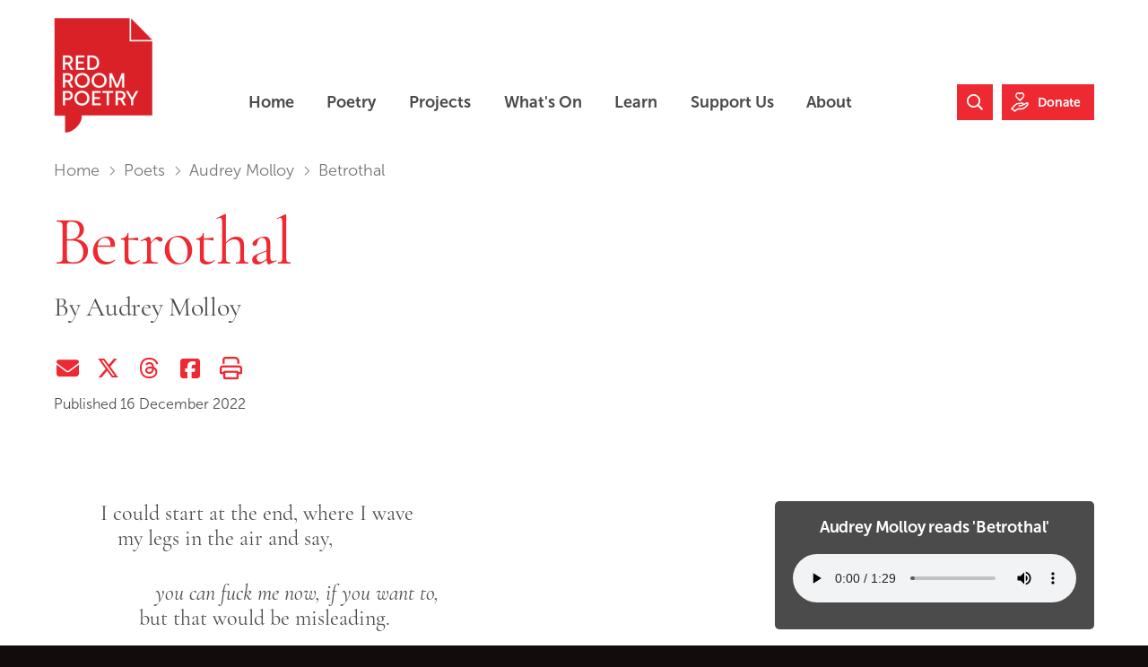

--- FILE ---
content_type: text/html; charset=utf-8
request_url: https://redroompoetry.org/poets/audrey-molloy/betrothal/
body_size: 11372
content:





<!DOCTYPE html>
<html class="no-js page-loading" lang="en">

<head>
    
        <!-- Global Site Tag (gtag.js) - Google Analytics -->
        <script async src="https://www.googletagmanager.com/gtag/js?id=UA-4937298-2"></script>
        <script>
            window.dataLayer = window.dataLayer || [];
            function gtag() {
                dataLayer.push(arguments);
            }
            gtag('js', new Date());

            gtag('config', 'UA-4937298-2');
        </script>
	
	
			<!-- Google Tag Manager -->
			<script>(function(w,d,s,l,i){w[l]=w[l]||[];w[l].push({'gtm.start':
			new Date().getTime(),event:'gtm.js'});var f=d.getElementsByTagName(s)[0],
			j=d.createElement(s),dl=l!='dataLayer'?'&l='+l:'';j.async=true;j.src=
			'https://www.googletagmanager.com/gtm.js?id='+i+dl;f.parentNode.insertBefore(j,f);
			})(window,document,'script','dataLayer','G-EBJQ83MBQH');</script>
			<!-- End Google Tag Manager -->
	

    <meta charset="utf-8">
    <meta http-equiv="x-ua-compatible" content="ie=edge">
    <meta name="viewport" content="width=device-width, initial-scale=1.0, user-scalable=yes">
    <meta name="format-detection" content="telephone=no">
    <meta name="robots" content="index,follow">

    <title>Betrothal | New Australian poetry, contemporary Australian writers &amp; poetry education | Red Room Poetry</title>

    
	
    
    <meta name="twitter:card" content="summary_large_image">
    <meta name="twitter:site" content="RedRoomPoetry">
    <meta name="twitter:creator" content="RedRoomPoetry">

    <meta property="og:type" content="website">
    <meta property="og:url" content="https:///poets/audrey-molloy/betrothal/">
    <meta property="og:site_name" content="Red Room Poetry">
    <meta property="og:locale" content="en_AU">
    
    <meta name="description" content="Australian poems by Australian poets are at the heart of Red Room Poetry, an organisation devoted to creating, publishing and promoting the reading and writing of great new work.">
    <meta name="twitter:title" content="Betrothal">
    <meta name="twitter:description"  content="Australian poems by Australian poets are at the heart of Red Room Poetry, an organisation devoted to creating, publishing and promoting the reading and writing of great new work.">

    
        <meta name="twitter:image:src" content="https://thumbor.production2.ixchosted.com/GswqWg-yPY2C4loCXP4z4_DJSgA=/https://redroom-wagtail-prod.s3.amazonaws.com/media/dd/original_images/c54c8e65dd6e98dc2a2ed8a60a5a6c44.png">
        <meta property="og:image" content="https://thumbor.production2.ixchosted.com/GswqWg-yPY2C4loCXP4z4_DJSgA=/https://redroom-wagtail-prod.s3.amazonaws.com/media/dd/original_images/c54c8e65dd6e98dc2a2ed8a60a5a6c44.png">
    

    <meta property="og:title" content="Betrothal">
    <meta property="og:description" content="Australian poems by Australian poets are at the heart of Red Room Poetry, an organisation devoted to creating, publishing and promoting the reading and writing of great new work.">


    <!-- Adobe Fonts -->
    <link rel="stylesheet" href="https://use.typekit.net/ndo0cem.css">

    <link rel="canonical" href="https:///poets/audrey-molloy/betrothal/"/>
    <link rel="icon" href="/static/images/favicon.91c0ff3d5418.ico" type="image/x-icon">
    <link rel="apple-touch-icon" href="/static/images/apple-touch-icon.917efe9e26e6.png">

    <link rel="stylesheet" href="/static/CACHE/css/output.ae78746e7d2d.css" type="text/css">
    

    <!-- Font Awesome -->
    <script src="https://kit.fontawesome.com/08c1a037da.js" crossorigin="anonymous"></script>

    <!-- Pin Payments -->
    <script src="https://cdn.pin.net.au/pin.v2.js"></script>

    <meta name="facebook-domain-verification" content="r3ikpwxxejsdo3wr7ulczyc6p8x8yg" />

    <!-- Facebook Pixel Code -->
    <script>
        !function (f, b, e, v, n, t, s) {
            if (f.fbq) return; n = f.fbq = function () {
                n.callMethod ?
                n.callMethod.apply(n, arguments) : n.queue.push(arguments)
            };
            if (!f._fbq) f._fbq = n; n.push = n; n.loaded = !0; n.version = '2.0';
            n.queue = []; t = b.createElement(e); t.async = !0;
            t.src = v; s = b.getElementsByTagName(e)[0];
            s.parentNode.insertBefore(t, s)
        }(window, document, 'script',
            'https://connect.facebook.net/en_US/fbevents.js');
        fbq('init', '528405200925556');
        fbq('track', 'PageView');
    </script>
    <noscript>
        <img height="1" width="1" src="https://www.facebook.com/tr?id=528405200925556&ev=PageView&noscript=1" />
    </noscript>

    

    
        <script defer src="https://umami.staging1.ixchosted.com/script.js" data-website-id="1d534a74-f962-4895-b4a7-f13ad868f245"></script>
    

    
</head>

<body id="top" class="poem" itemscope itemtype="http://schema.org/WebPage">

    <!--[if lte IE 9]>
        <p class="warning">You are using an <strong>outdated browser</strong>. Please <a href="https://browsehappy.com/" style="color:black;">upgrade your browser</a> to improve your user experience and security.</p>
    <![endif]-->

    <!--[if !IE]><!-->
    <div class="loading-screen"></div>
    <!--<![endif]-->

    <noscript>
        <p class="warning"><strong>Javascript is disabled</strong>. Some features and content may not be visible.</p>
    </noscript>

    

    <div class="body-inner">

        <nav class="accessibility-nav" aria-label="Skip links">
            <a class="sr-skip-link" href="#page-main">Skip to main content</a><br>
            <a class="sr-skip-link" href="#site-footer">Skip to footer</a>
        </nav>

        
        <header id="site-header" class="site-header" itemscope itemtype="http://schema.org/WPHeader">
            <div class="site-header__inner">

                
                <div class="site-header__logo">
                    <a class="site-logo" href="/" title="Go to homepage" style="display: inline-block;">
                        <span class="site-logo__print">
                            <img src="/static/images/logo/redroom-logo-large.b48f1878936b.png" alt="Red Room Poetry logo" width="144" height="168" />
                        </span>
                        <span class="site-logo__web">
                            <strong class="sr-only">Red Room Poetry</strong>
                        </span>
                    </a>
                </div>
                

                <div class="site-header__mobile-nav">
                    <nav aria-label="Main navigation">
                        <div class="site-header__mobile-nav-btn-container">
                            <button class="nav-btn nav-btn--menu js-slide-toggle"><span class="sr-only">Toggle menu</span></button>
                        </div>
                        <div style="display: none;">
                            


<ul class="main-nav" role="menubar" itemscope itemtype="https://schema.org/SiteNavigationElement">
	<li class="main-nav__item" role="none">
        <a class="main-nav__link" href="/" role="menuitem" itemprop="url">
            <span itemprop="name">Home</span>
        </a>
    </li>
    
		
			<li class="main-nav__item" role="none">
                <a class="main-nav__link" href="https://redroompoetry.org/poetry/" role="menuitem" itemprop="url">
                    <span itemprop="name">Poetry</span>
                </a>
				<button class="main-nav__sub-menu-btn js-sub-menu-btn">
                    <span class="text-label">Poetry submenu</span>
                    <span class="icon"><i class="far fa-chevron-down"></i></span>
                </button>
				<ul class="main-nav__sub-menu-container" role="menu" aria-label="Poetry">
					
                        <li class="main-nav__sub-menu-item" role="none">
                            <a class="main-nav__sub-menu-link" href="https://redroompoetry.org/poets/" role="menuitem" itemprop="url">
                                <span itemprop="name">Poets</span>
                            </a>
                        </li>
					
                        <li class="main-nav__sub-menu-item" role="none">
                            <a class="main-nav__sub-menu-link" href="https://redroompoetry.org/poems/" role="menuitem" itemprop="url">
                                <span itemprop="name">Poems</span>
                            </a>
                        </li>
					
				</ul>
			</li>
        
	
		
			<li class="main-nav__item" role="none">
                <a class="main-nav__link" href="https://redroompoetry.org/projects/" role="menuitem" itemprop="url">
                    <span itemprop="name">Projects</span>
                </a>
				<button class="main-nav__sub-menu-btn js-sub-menu-btn">
                    <span class="text-label">Projects submenu</span>
                    <span class="icon"><i class="far fa-chevron-down"></i></span>
                </button>
				<ul class="main-nav__sub-menu-container" role="menu" aria-label="Projects">
					
                        <li class="main-nav__sub-menu-item" role="none">
                            <a class="main-nav__sub-menu-link" href="https://redroompoetry.org/projects/poetry-month/" role="menuitem" itemprop="url">
                                <span itemprop="name">Poetry Month</span>
                            </a>
                        </li>
					
                        <li class="main-nav__sub-menu-item" role="none">
                            <a class="main-nav__sub-menu-link" href="https://redroompoetry.org/projects/poem-forest/" role="menuitem" itemprop="url">
                                <span itemprop="name">Poem Forest</span>
                            </a>
                        </li>
					
                        <li class="main-nav__sub-menu-item" role="none">
                            <a class="main-nav__sub-menu-link" href="https://redroompoetry.org/projects/fellowship/" role="menuitem" itemprop="url">
                                <span itemprop="name">Red Room Fellowship</span>
                            </a>
                        </li>
					
                        <li class="main-nav__sub-menu-item" role="none">
                            <a class="main-nav__sub-menu-link" href="https://redroompoetry.org/projects/baraya-barray-whale-song/" role="menuitem" itemprop="url">
                                <span itemprop="name">Baraya Barray - Whale Song</span>
                            </a>
                        </li>
					
                        <li class="main-nav__sub-menu-item" role="none">
                            <a class="main-nav__sub-menu-link" href="https://redroompoetry.org/projects/abc-line-break/" role="menuitem" itemprop="url">
                                <span itemprop="name">ABC Line Break</span>
                            </a>
                        </li>
					
                        <li class="main-nav__sub-menu-item" role="none">
                            <a class="main-nav__sub-menu-link" href="https://redroompoetry.org/projects/middle-of-the-air/" role="menuitem" itemprop="url">
                                <span itemprop="name">Middle of the Air</span>
                            </a>
                        </li>
					
                        <li class="main-nav__sub-menu-item" role="none">
                            <a class="main-nav__sub-menu-link" href="https://redroompoetry.org/projects/mad-poetry/" role="menuitem" itemprop="url">
                                <span itemprop="name">MAD Poetry</span>
                            </a>
                        </li>
					
                        <li class="main-nav__sub-menu-item" role="none">
                            <a class="main-nav__sub-menu-link" href="https://redroompoetry.org/projects/" role="menuitem" itemprop="url">
                                <span itemprop="name">All Projects</span>
                            </a>
                        </li>
					
				</ul>
			</li>
        
	
		
			<li class="main-nav__item" role="none">
                <a class="main-nav__link" href="https://redroompoetry.org/news/" role="menuitem" itemprop="url">
                    <span itemprop="name">What&#x27;s On</span>
                </a>
				<button class="main-nav__sub-menu-btn js-sub-menu-btn">
                    <span class="text-label">What&#x27;s On submenu</span>
                    <span class="icon"><i class="far fa-chevron-down"></i></span>
                </button>
				<ul class="main-nav__sub-menu-container" role="menu" aria-label="What&#x27;s On">
					
                        <li class="main-nav__sub-menu-item" role="none">
                            <a class="main-nav__sub-menu-link" href="https://redroompoetry.org/news/" role="menuitem" itemprop="url">
                                <span itemprop="name">News</span>
                            </a>
                        </li>
					
                        <li class="main-nav__sub-menu-item" role="none">
                            <a class="main-nav__sub-menu-link" href="https://redroompoetry.org/events/" role="menuitem" itemprop="url">
                                <span itemprop="name">Events</span>
                            </a>
                        </li>
					
                        <li class="main-nav__sub-menu-item" role="none">
                            <a class="main-nav__sub-menu-link" href="https://redroompoetry.org/newsletter/" role="menuitem" itemprop="url">
                                <span itemprop="name">Newsletters</span>
                            </a>
                        </li>
					
                        <li class="main-nav__sub-menu-item" role="none">
                            <a class="main-nav__sub-menu-link" href="https://redroompoetry.org/news/opportunities/" role="menuitem" itemprop="url">
                                <span itemprop="name">Opportunities for Poets</span>
                            </a>
                        </li>
					
                        <li class="main-nav__sub-menu-item" role="none">
                            <a class="main-nav__sub-menu-link" href="https://redroompoetry.org/podcast/" role="menuitem" itemprop="url">
                                <span itemprop="name">Red Room Poetry Podcast</span>
                            </a>
                        </li>
					
				</ul>
			</li>
        
	
		
            <li class="main-nav__item" role="none">
                <a class="main-nav__link" href="https://redroompoetry.org/poetic-learning/" role="menuitem" itemprop="url">
                    <span itemprop="name">Learn</span>
                </a>
            </li>
		
	
		
			<li class="main-nav__item" role="none">
                <a class="main-nav__link" href="https://redroompoetry.org/donate/" role="menuitem" itemprop="url">
                    <span itemprop="name">Support Us</span>
                </a>
				<button class="main-nav__sub-menu-btn js-sub-menu-btn">
                    <span class="text-label">Support Us submenu</span>
                    <span class="icon"><i class="far fa-chevron-down"></i></span>
                </button>
				<ul class="main-nav__sub-menu-container" role="menu" aria-label="Support Us">
					
                        <li class="main-nav__sub-menu-item" role="none">
                            <a class="main-nav__sub-menu-link" href="https://redroompoetry.org/supporters-partners/" role="menuitem" itemprop="url">
                                <span itemprop="name">Supporters and Partners</span>
                            </a>
                        </li>
					
                        <li class="main-nav__sub-menu-item" role="none">
                            <a class="main-nav__sub-menu-link" href="https://redroompoetry.org/donate/" role="menuitem" itemprop="url">
                                <span itemprop="name">Make a Donation</span>
                            </a>
                        </li>
					
                        <li class="main-nav__sub-menu-item" role="none">
                            <a class="main-nav__sub-menu-link" href="https://redroompoetry.org/shop/" role="menuitem" itemprop="url">
                                <span itemprop="name">Shop</span>
                            </a>
                        </li>
					
				</ul>
			</li>
        
	
		
			<li class="main-nav__item" role="none">
                <a class="main-nav__link" href="https://redroompoetry.org/about/" role="menuitem" itemprop="url">
                    <span itemprop="name">About</span>
                </a>
				<button class="main-nav__sub-menu-btn js-sub-menu-btn">
                    <span class="text-label">About submenu</span>
                    <span class="icon"><i class="far fa-chevron-down"></i></span>
                </button>
				<ul class="main-nav__sub-menu-container" role="menu" aria-label="About">
					
                        <li class="main-nav__sub-menu-item" role="none">
                            <a class="main-nav__sub-menu-link" href="https://redroompoetry.org/about/team/" role="menuitem" itemprop="url">
                                <span itemprop="name">Team</span>
                            </a>
                        </li>
					
                        <li class="main-nav__sub-menu-item" role="none">
                            <a class="main-nav__sub-menu-link" href="https://redroompoetry.org/about/first-nations-wisdom-circle/" role="menuitem" itemprop="url">
                                <span itemprop="name">First Nations Wisdom Circle</span>
                            </a>
                        </li>
					
                        <li class="main-nav__sub-menu-item" role="none">
                            <a class="main-nav__sub-menu-link" href="https://redroompoetry.org/about/key-documents/" role="menuitem" itemprop="url">
                                <span itemprop="name">Key Documents</span>
                            </a>
                        </li>
					
                        <li class="main-nav__sub-menu-item" role="none">
                            <a class="main-nav__sub-menu-link" href="https://redroompoetry.org/about/work-with-us/" role="menuitem" itemprop="url">
                                <span itemprop="name">Work with Us</span>
                            </a>
                        </li>
					
                        <li class="main-nav__sub-menu-item" role="none">
                            <a class="main-nav__sub-menu-link" href="https://redroompoetry.org/access/" role="menuitem" itemprop="url">
                                <span itemprop="name">Access</span>
                            </a>
                        </li>
					
                        <li class="main-nav__sub-menu-item" role="none">
                            <a class="main-nav__sub-menu-link" href="https://redroompoetry.org/faqs/" role="menuitem" itemprop="url">
                                <span itemprop="name">FAQs</span>
                            </a>
                        </li>
					
				</ul>
			</li>
        
	
</ul>

                        </div>
                    </nav>
                </div>

                <div class="site-header__desktop-nav">
                    <nav aria-label="Main navigation">
                        


<ul class="main-nav" role="menubar" itemscope itemtype="https://schema.org/SiteNavigationElement">
	<li class="main-nav__item" role="none">
        <a class="main-nav__link" href="/" role="menuitem" itemprop="url">
            <span itemprop="name">Home</span>
        </a>
    </li>
    
		
			<li class="main-nav__item" role="none">
                <a class="main-nav__link" href="https://redroompoetry.org/poetry/" role="menuitem" itemprop="url">
                    <span itemprop="name">Poetry</span>
                </a>
				<button class="main-nav__sub-menu-btn js-sub-menu-btn">
                    <span class="text-label">Poetry submenu</span>
                    <span class="icon"><i class="far fa-chevron-down"></i></span>
                </button>
				<ul class="main-nav__sub-menu-container" role="menu" aria-label="Poetry">
					
                        <li class="main-nav__sub-menu-item" role="none">
                            <a class="main-nav__sub-menu-link" href="https://redroompoetry.org/poets/" role="menuitem" itemprop="url">
                                <span itemprop="name">Poets</span>
                            </a>
                        </li>
					
                        <li class="main-nav__sub-menu-item" role="none">
                            <a class="main-nav__sub-menu-link" href="https://redroompoetry.org/poems/" role="menuitem" itemprop="url">
                                <span itemprop="name">Poems</span>
                            </a>
                        </li>
					
				</ul>
			</li>
        
	
		
			<li class="main-nav__item" role="none">
                <a class="main-nav__link" href="https://redroompoetry.org/projects/" role="menuitem" itemprop="url">
                    <span itemprop="name">Projects</span>
                </a>
				<button class="main-nav__sub-menu-btn js-sub-menu-btn">
                    <span class="text-label">Projects submenu</span>
                    <span class="icon"><i class="far fa-chevron-down"></i></span>
                </button>
				<ul class="main-nav__sub-menu-container" role="menu" aria-label="Projects">
					
                        <li class="main-nav__sub-menu-item" role="none">
                            <a class="main-nav__sub-menu-link" href="https://redroompoetry.org/projects/poetry-month/" role="menuitem" itemprop="url">
                                <span itemprop="name">Poetry Month</span>
                            </a>
                        </li>
					
                        <li class="main-nav__sub-menu-item" role="none">
                            <a class="main-nav__sub-menu-link" href="https://redroompoetry.org/projects/poem-forest/" role="menuitem" itemprop="url">
                                <span itemprop="name">Poem Forest</span>
                            </a>
                        </li>
					
                        <li class="main-nav__sub-menu-item" role="none">
                            <a class="main-nav__sub-menu-link" href="https://redroompoetry.org/projects/fellowship/" role="menuitem" itemprop="url">
                                <span itemprop="name">Red Room Fellowship</span>
                            </a>
                        </li>
					
                        <li class="main-nav__sub-menu-item" role="none">
                            <a class="main-nav__sub-menu-link" href="https://redroompoetry.org/projects/baraya-barray-whale-song/" role="menuitem" itemprop="url">
                                <span itemprop="name">Baraya Barray - Whale Song</span>
                            </a>
                        </li>
					
                        <li class="main-nav__sub-menu-item" role="none">
                            <a class="main-nav__sub-menu-link" href="https://redroompoetry.org/projects/abc-line-break/" role="menuitem" itemprop="url">
                                <span itemprop="name">ABC Line Break</span>
                            </a>
                        </li>
					
                        <li class="main-nav__sub-menu-item" role="none">
                            <a class="main-nav__sub-menu-link" href="https://redroompoetry.org/projects/middle-of-the-air/" role="menuitem" itemprop="url">
                                <span itemprop="name">Middle of the Air</span>
                            </a>
                        </li>
					
                        <li class="main-nav__sub-menu-item" role="none">
                            <a class="main-nav__sub-menu-link" href="https://redroompoetry.org/projects/mad-poetry/" role="menuitem" itemprop="url">
                                <span itemprop="name">MAD Poetry</span>
                            </a>
                        </li>
					
                        <li class="main-nav__sub-menu-item" role="none">
                            <a class="main-nav__sub-menu-link" href="https://redroompoetry.org/projects/" role="menuitem" itemprop="url">
                                <span itemprop="name">All Projects</span>
                            </a>
                        </li>
					
				</ul>
			</li>
        
	
		
			<li class="main-nav__item" role="none">
                <a class="main-nav__link" href="https://redroompoetry.org/news/" role="menuitem" itemprop="url">
                    <span itemprop="name">What&#x27;s On</span>
                </a>
				<button class="main-nav__sub-menu-btn js-sub-menu-btn">
                    <span class="text-label">What&#x27;s On submenu</span>
                    <span class="icon"><i class="far fa-chevron-down"></i></span>
                </button>
				<ul class="main-nav__sub-menu-container" role="menu" aria-label="What&#x27;s On">
					
                        <li class="main-nav__sub-menu-item" role="none">
                            <a class="main-nav__sub-menu-link" href="https://redroompoetry.org/news/" role="menuitem" itemprop="url">
                                <span itemprop="name">News</span>
                            </a>
                        </li>
					
                        <li class="main-nav__sub-menu-item" role="none">
                            <a class="main-nav__sub-menu-link" href="https://redroompoetry.org/events/" role="menuitem" itemprop="url">
                                <span itemprop="name">Events</span>
                            </a>
                        </li>
					
                        <li class="main-nav__sub-menu-item" role="none">
                            <a class="main-nav__sub-menu-link" href="https://redroompoetry.org/newsletter/" role="menuitem" itemprop="url">
                                <span itemprop="name">Newsletters</span>
                            </a>
                        </li>
					
                        <li class="main-nav__sub-menu-item" role="none">
                            <a class="main-nav__sub-menu-link" href="https://redroompoetry.org/news/opportunities/" role="menuitem" itemprop="url">
                                <span itemprop="name">Opportunities for Poets</span>
                            </a>
                        </li>
					
                        <li class="main-nav__sub-menu-item" role="none">
                            <a class="main-nav__sub-menu-link" href="https://redroompoetry.org/podcast/" role="menuitem" itemprop="url">
                                <span itemprop="name">Red Room Poetry Podcast</span>
                            </a>
                        </li>
					
				</ul>
			</li>
        
	
		
            <li class="main-nav__item" role="none">
                <a class="main-nav__link" href="https://redroompoetry.org/poetic-learning/" role="menuitem" itemprop="url">
                    <span itemprop="name">Learn</span>
                </a>
            </li>
		
	
		
			<li class="main-nav__item" role="none">
                <a class="main-nav__link" href="https://redroompoetry.org/donate/" role="menuitem" itemprop="url">
                    <span itemprop="name">Support Us</span>
                </a>
				<button class="main-nav__sub-menu-btn js-sub-menu-btn">
                    <span class="text-label">Support Us submenu</span>
                    <span class="icon"><i class="far fa-chevron-down"></i></span>
                </button>
				<ul class="main-nav__sub-menu-container" role="menu" aria-label="Support Us">
					
                        <li class="main-nav__sub-menu-item" role="none">
                            <a class="main-nav__sub-menu-link" href="https://redroompoetry.org/supporters-partners/" role="menuitem" itemprop="url">
                                <span itemprop="name">Supporters and Partners</span>
                            </a>
                        </li>
					
                        <li class="main-nav__sub-menu-item" role="none">
                            <a class="main-nav__sub-menu-link" href="https://redroompoetry.org/donate/" role="menuitem" itemprop="url">
                                <span itemprop="name">Make a Donation</span>
                            </a>
                        </li>
					
                        <li class="main-nav__sub-menu-item" role="none">
                            <a class="main-nav__sub-menu-link" href="https://redroompoetry.org/shop/" role="menuitem" itemprop="url">
                                <span itemprop="name">Shop</span>
                            </a>
                        </li>
					
				</ul>
			</li>
        
	
		
			<li class="main-nav__item" role="none">
                <a class="main-nav__link" href="https://redroompoetry.org/about/" role="menuitem" itemprop="url">
                    <span itemprop="name">About</span>
                </a>
				<button class="main-nav__sub-menu-btn js-sub-menu-btn">
                    <span class="text-label">About submenu</span>
                    <span class="icon"><i class="far fa-chevron-down"></i></span>
                </button>
				<ul class="main-nav__sub-menu-container" role="menu" aria-label="About">
					
                        <li class="main-nav__sub-menu-item" role="none">
                            <a class="main-nav__sub-menu-link" href="https://redroompoetry.org/about/team/" role="menuitem" itemprop="url">
                                <span itemprop="name">Team</span>
                            </a>
                        </li>
					
                        <li class="main-nav__sub-menu-item" role="none">
                            <a class="main-nav__sub-menu-link" href="https://redroompoetry.org/about/first-nations-wisdom-circle/" role="menuitem" itemprop="url">
                                <span itemprop="name">First Nations Wisdom Circle</span>
                            </a>
                        </li>
					
                        <li class="main-nav__sub-menu-item" role="none">
                            <a class="main-nav__sub-menu-link" href="https://redroompoetry.org/about/key-documents/" role="menuitem" itemprop="url">
                                <span itemprop="name">Key Documents</span>
                            </a>
                        </li>
					
                        <li class="main-nav__sub-menu-item" role="none">
                            <a class="main-nav__sub-menu-link" href="https://redroompoetry.org/about/work-with-us/" role="menuitem" itemprop="url">
                                <span itemprop="name">Work with Us</span>
                            </a>
                        </li>
					
                        <li class="main-nav__sub-menu-item" role="none">
                            <a class="main-nav__sub-menu-link" href="https://redroompoetry.org/access/" role="menuitem" itemprop="url">
                                <span itemprop="name">Access</span>
                            </a>
                        </li>
					
                        <li class="main-nav__sub-menu-item" role="none">
                            <a class="main-nav__sub-menu-link" href="https://redroompoetry.org/faqs/" role="menuitem" itemprop="url">
                                <span itemprop="name">FAQs</span>
                            </a>
                        </li>
					
				</ul>
			</li>
        
	
</ul>

                    </nav>
                </div>

                
                <div class="site-header__ctas">
                    <a class="nav-btn nav-btn--search" href="/search/">
                        <svg xmlns="http://www.w3.org/2000/svg" viewBox="0 0 18 18" width="18" height="18" aria-hidden="true">
                            <circle cx="7.5" cy="7.5" r="7.5" fill="none"/>
                            <path fill="currentColor" d="M13.5 12c.9-1.3 1.5-2.8 1.5-4.5C15 3.4 11.6 0 7.5 0S0 3.4 0 7.5 3.4 15 7.5 15c1.7 0 3.2-.6 4.5-1.5l4.5 4.5 1.5-1.5-4.5-4.5zm-6 1.2c-3.1 0-5.7-2.6-5.7-5.7s2.6-5.7 5.7-5.7 5.7 2.6 5.7 5.7-2.6 5.7-5.7 5.7z"/>
                            </svg>
                        <span class="sr-only">Search Website</span>
                    </a>
                    <a class="nav-btn nav-btn--donate" href="https://redroompoetry.org/donate/">
                        <svg xmlns="http://www.w3.org/2000/svg" viewBox="0 0 20 22" width="20" height="22" aria-hidden="true">
                            <path fill="currentColor" d="M14.8 1.9C14.3.8 13.2.1 12.1 0h-.2c-.7 0-1.2.2-1.7.5C9.7.2 9.1 0 8.5 0h-.2C7.1.1 6.1.8 5.5 1.9c-.4.8-.5 1.8-.2 2.7.2.4.3.8.6 1.1 0 .1.1.2.2.3.4.5.9 1 1.5 1.5l1.7 1.6 1 .9.9-.9 1.6-1.6c.5-.5 1.1-1 1.5-1.5.1-.1.2-.2.3-.4.1-.2.3-.6.4-1 .3-.9.2-1.9-.2-2.7zm-1.2 2.3c-.1.2-.2.5-.3.7-.1.1-.1.2-.2.2-.3.3-.8.9-1.3 1.3L10.2 8 8.5 6.4c-.5-.4-1-1-1.3-1.3-.1-.1-.1-.2-.2-.2-.1-.3-.2-.5-.3-.7 0-.1-.1-.3-.1-.4v-.1-.3-.2V3c0-.1.1-.2.1-.3v-.1c.3-.6.9-1 1.6-1.1h.1c.6 0 1.1.4 1.3.7l.1.1c.2.2.2.4.3.4 0 0 .1-.2.3-.4l.1-.1c.3-.3.7-.7 1.3-.7h.1c.7 0 1.3.5 1.6 1.1.1.1.1.2.1.4V3.7c.1.2.1.3 0 .5zM4.9 22L0 18.5l.5-.6c.7-1 4.6-6 7.1-6h.1c.7 0 1.6-.2 2.4-.3 1.8-.3 3.7-.7 4.2.8 0 .1.1.2.1.3.9-.2 1.8-.6 2.5-1.2 1.5-.9 2.3-.2 2.6.1.6.7.5 1.8.1 2.5-.3.5-2.6 2.7-3.7 3.7-1.3 1.2-3.9 1.8-6.6 1.4-1.9-.3-3.9 2.2-4 2.2l-.4.6zm-2.7-3.9l2.5 1.8c.9-.9 2.8-2.5 4.9-2.3 2.2.3 4.4-.1 5.4-1 1.2-1.1 3.2-3.2 3.5-3.5.1-.1.1-.5 0-.5 0 0-.2 0-.6.2-1.1.7-2.3 1.3-3.7 1.5-.5.7-1.4 1.1-2.6 1.2-.9 0-1.6.2-2.3.6l-.8-1.3c.9-.6 2-.8 3.1-.8.8-.1 1.3-.3 1.4-.6 0 0 .1-.2 0-.5-.3-.2-1.7 0-2.5.2-.9.2-1.9.3-2.8.3-1.3 0-3.8 2.6-5.5 4.7z"/>
                        </svg>
                        <span class="nav-btn__label ">Donate</span>
                    </a>
                </div>
                

            </div>
        </header>
        

        <hr>

        

        <div id="page-main" class="page-main">
            <div class="page-main__inner">

                
                <main itemscope itemtype="http://schema.org/WebPageElement" itemprop="mainContentOfPage">

                    
                    

                    
	<nav class="breadcrumbs" aria-label="Breadcrumb">
        <strong class="breadcrumbs__label">You are in:</strong>
        <ol class="breadcrumbs__list sr-unmarked-list">
            
                
            
                
                    <li class="breadcrumbs__item">
                        <a class="breadcrumbs__link" href="https://redroompoetry.org/">Home</a>
                    </li>
                
            
                
                    <li class="breadcrumbs__item">
                        <a class="breadcrumbs__link" href="https://redroompoetry.org/poets/">Poets</a>
                    </li>
                
            
                
                    <li class="breadcrumbs__item">
                        <a class="breadcrumbs__link" href="https://redroompoetry.org/poets/audrey-molloy/">Audrey Molloy</a>
                    </li>
                
            
            <li class="breadcrumbs__item" aria-current="page">
                Betrothal
            </li>
        </ol>
    </nav>
    <hr>


                    
	<article>
        <header class="page-header">
            <h1 class="page-header__title">Betrothal</h1>
            <h2 class="page-header__byline">
                By
                
                    <span>Audrey Molloy</span>
                
            </h2>
            <div class="page-header__share">
                

<ul class="share-links">
    <!-- Email Share Button -->
    <li class="share-links__item share-links__item--email">
            <a class="share-links__link" href="mailto:?subject=Betrothal%20by%20Audrey%20Molloy&amp;body=Betrothal%0ABy%20Audrey%20Molloy%0A%0AI%20could%20start%20at%20the%20end%2C%20where%20I%20wave%C2%A0%0Amy%20legs%20in%20the%20air%20and%20say%2C%C2%A0%0A%C2%A0%0Ayou%20can%20fuck%20me%20now%2C%20if%20you%20want%20to%2C%C2%A0%0Abut%20that%20would%20be%20misleading.%C2%A0%0A%C2%A0%0AIn%20a%20previous%20scene%2C%20I%20am%20driving%0A%0A...%0A%0AClick%20below%20to%20continue%20reading%3A%0Ahttps%3A//redroompoetry.org/poets/audrey-molloy/betrothal/" rel="nofollow" target="_blank">
            <span class="label">Share via Email</span>
            <span class="icon" aria-hidden="true"></span>
        </a>
    </li>
    <!-- Twitter Share Button -->
    <li class="share-links__item share-links__item--twitter">
        <a class="share-links__link" href="https://twitter.com/share?text=Betrothal&amp;url=https%3A//redroompoetry.org/poets/audrey-molloy/betrothal/&amp;via=RedRoomPoetry" rel="nofollow" target="_blank">
            <span class="label">Share on Twitter (X)</span>
            <span class="icon" aria-hidden="true"></span>
        </a>
    </li>
    <!-- Threads Share Button -->
    <li class="share-links__item share-links__item--threads">
        <a class="share-links__link" href="https://threads.net/intent/post?text=https%3A//redroompoetry.org/poets/audrey-molloy/betrothal/" rel="nofollow" target="_blank">
            <span class="label">Share on Threads</span>
            <span class="icon" aria-hidden="true"></span>
        </a>
    </li>
    <!-- Facebook Share Button -->
    <li class="share-links__item share-links__item--facebook">
        <a class="share-links__link" href="https://www.facebook.com/sharer/sharer.php?u=https%3A//redroompoetry.org/poets/audrey-molloy/betrothal/" rel="nofollow" target="_blank">
            <span class="label">Share on Facebook</span>
            <span class="icon" aria-hidden="true"></span>
        </a>
    </li>
    <!-- Print Button -->
    <li class="share-links__item share-links__item--print">
        <button class="share-links__link no-js-hide" onclick="window.print();return false;">
            <span class="label">Print this page</span>
            <span class="icon" aria-hidden="true"></span>
        </button>
    </li>
</ul>

            </div>
            <p class="page-header__published">
    
        Published 16 December 2022
    
</p>

        </header>

        <hr>

        <div class="page-column-content">
            <div class="page-column-content__main">
                <section class="poetry-text-format">
                    
                        <div class="block-editor_tiny_mce"><div class="content-block block-richtext tinymce-richtext poem-text-indent">
    <p style="line-height: 1.2; margin-top: 0pt; margin-right: 56.95pt; margin-bottom: 0pt; padding-left: 75.6px;">I could start at the end, where I wave&nbsp;</p>
<p style="line-height: 1.2; margin-top: 0pt; margin-right: 56.95pt; margin-bottom: 0pt; padding-left: 94.5333px;">my legs in the air and say,&nbsp;</p>
<p>&nbsp;</p>
<p style="line-height: 1.2; margin-top: 0pt; margin-right: 56.95pt; margin-bottom: 0pt; text-indent: 28.35pt; padding-left: 75.6px;"><em>you can fuck me now, if you want to,&nbsp;</em></p>
<p style="line-height: 1.2; margin-top: 0pt; margin-right: 56.95pt; margin-bottom: 0pt; text-indent: 14.2pt; padding-left: 75.6px;">but that would be misleading.&nbsp;</p>
<p>&nbsp;</p>
<p style="line-height: 1.2; margin-top: 0pt; margin-right: 56.95pt; margin-bottom: 0pt; padding-left: 75.6px;">In a previous scene, I am driving&nbsp;</p>
<p style="line-height: 1.2; margin-top: 0pt; margin-right: 56.95pt; margin-bottom: 0pt; padding-left: 94.5333px;">in moonlight, the road&nbsp;</p>
<p>&nbsp;</p>
<p style="line-height: 1.2; margin-top: 0pt; margin-right: 56.95pt; margin-bottom: 0pt; text-indent: 28.35pt; padding-left: 75.6px;">a negative&mdash;a strip&nbsp;</p>
<p style="line-height: 1.2; margin-top: 0pt; margin-right: 56.95pt; margin-bottom: 0pt; text-indent: 14.2pt; padding-left: 75.6px;">of ermine on velvet.&nbsp;</p>
<p>&nbsp;</p>
<p style="line-height: 1.2; margin-top: 0pt; margin-right: 56.95pt; margin-bottom: 0pt; padding-left: 75.6px;">Some sounds are louder at night:</p>
<p style="line-height: 1.2; margin-top: 0pt; margin-right: 56.95pt; margin-bottom: 0pt; padding-left: 94.5333px;">the swish of gum leaves,</p>
<p>&nbsp;</p>
<p style="line-height: 1.2; margin-top: 0pt; margin-right: 56.95pt; margin-bottom: 0pt; text-indent: 28.35pt; padding-left: 75.6px;">each crescent giving up</p>
<p style="line-height: 1.2; margin-top: 0pt; margin-right: 56.95pt; margin-bottom: 0pt; text-indent: 14.2pt; padding-left: 75.6px;">its minty scent.</p>
<p>&nbsp;</p>
<p style="line-height: 1.2; margin-top: 0pt; margin-right: 56.95pt; margin-bottom: 0pt; padding-left: 75.6px;">For weeks I have practiced,&nbsp;</p>
<p style="line-height: 1.2; margin-top: 0pt; margin-right: 56.95pt; margin-bottom: 0pt; padding-left: 94.5333px;">standing, hours at a time,&nbsp;</p>
<p>&nbsp;</p>
<p style="line-height: 1.2; margin-top: 0pt; margin-right: 56.95pt; margin-bottom: 0pt; text-indent: 28.35pt; padding-left: 75.6px;">on my head, the sun bending&nbsp;</p>
<p style="line-height: 1.2; margin-top: 0pt; margin-right: 56.95pt; margin-bottom: 0pt; text-indent: 14.2pt; padding-left: 75.6px;">my shadow. My mistake,&nbsp;</p>
<p>&nbsp;</p>
<p style="line-height: 1.2; margin-top: 0pt; margin-right: 56.95pt; margin-bottom: 0pt; padding-left: 75.6px;">I see now, was in being still.</p>
<p style="line-height: 1.2; margin-top: 0pt; margin-right: 28.6pt; margin-bottom: 0pt; padding-left: 94.5333px;">Trees rarely do this.</p>
<p>&nbsp;</p>
<p style="line-height: 1.2; margin-top: 0pt; margin-right: 28.6pt; margin-bottom: 0pt; text-indent: 28.35pt; padding-left: 75.6px;">On my first attempt</p>
<p style="line-height: 1.2; margin-top: 0pt; margin-right: 28.6pt; margin-bottom: 0pt; text-indent: 14.2pt; padding-left: 75.6px;">they say nothing,&nbsp;</p>
<p>&nbsp;</p>
<p style="line-height: 1.2; margin-top: 0pt; margin-right: 28.6pt; margin-bottom: 0pt; padding-left: 75.6px;">so, I rehearse again, rooting&nbsp;</p>
<p style="line-height: 1.2; margin-top: 0pt; margin-right: 28.6pt; margin-bottom: 0pt; padding-left: 94.5333px;">my arms in sandy soil, my legs</p>
<p>&nbsp;</p>
<p style="line-height: 1.2; margin-top: 0pt; margin-right: 28.6pt; margin-bottom: 0pt; text-indent: 28.35pt; padding-left: 75.6px;">tilting towards the canopy, air&nbsp;</p>
<p style="line-height: 1.2; margin-top: 0pt; margin-right: 28.6pt; margin-bottom: 0pt; text-indent: 14.2pt; padding-left: 75.6px;">flexing them at will.&nbsp;</p>
<p>&nbsp;</p>
<p style="line-height: 1.2; margin-top: 0pt; margin-right: 28.6pt; margin-bottom: 0pt; padding-left: 75.6px;">The Red Gums are perplexed.&nbsp;</p>
<p style="line-height: 1.2; margin-top: 0pt; margin-right: 28.6pt; margin-bottom: 0pt; padding-left: 94.5333px;"><em>Strano,</em> they say, repeatedly, <em>strano,</em></p>
<p>&nbsp;</p>
<p style="line-height: 1.2; margin-top: 0pt; margin-right: 28.6pt; margin-bottom: 0pt; text-indent: 28.35pt; padding-left: 75.6px;">and I can hear their caveat:&nbsp;</p>
<p style="line-height: 1.2; margin-top: 0pt; margin-right: 28.6pt; margin-bottom: 0pt; text-indent: 14.2pt; padding-left: 75.6px;"><em>To be a tree you must be born a tree.</em></p>
<p>&nbsp;</p>
<p style="line-height: 1.2; margin-top: 0pt; margin-right: 28.6pt; margin-bottom: 0pt; padding-left: 75.6px;">I wasn&rsquo;t born a tree.&nbsp;</p>
<p style="line-height: 1.2; text-indent: 85.05pt; margin-top: 0pt; margin-bottom: 0pt;">I will have to marry in.</p>
</div>
</div>
                    
                </section>
                <hr>
            </div>
            <div class="page-column-content__secondary print-hide">
                
                

                
                    
                        <div class="content-block block-audio">
                            <h4 class="block-audio__title">Audrey Molloy reads &#x27;Betrothal&#x27;</h4>
                            <audio
                                class="block-audio__player"
                                controls
                                src="https://redroom-wagtail-prod.s3.amazonaws.com/media/dd/uploads/audio/eb75ffcb6c62127f81c76291095efd05.mp3"
                                data-umami-event="Audio Play"
                                data-umami-event-poem="Betrothal"
                                data-umami-event-audio="Audrey Molloy reads &#x27;Betrothal&#x27;"
                            >
                                Your browser does not support the <code>audio</code> element.
                            </audio>
                        </div>
                    
                
                

                <div class="related-content-container">
                    
                    
    <aside class="related-block">
        <span class="related-block__label">Project</span>
        <h4 class="related-block__title">
            <a class="related-block__link" href="https://redroompoetry.org/projects/fellowship/">

Red Room Fellowship

</a>

        </h4>
    </aside>

    <aside class="related-block">
        <span class="related-block__label">Project</span>
        <h4 class="related-block__title">
            <a class="related-block__link" href="https://redroompoetry.org/projects/fellowship/2022/shortlist/">

Fellowship Shortlist and Poems 2022

</a>

        </h4>
    </aside>



                    
                    
                        <aside class="related-block">
                            <span class="related-block__label">Reflections by Audrey Molloy</span>
                            
                                <h4 class="related-block__title">
                                    <a class="related-block__link" href="https://redroompoetry.org/poets/audrey-molloy/suite/">A Suite of Poems by Audrey Molloy from &#x27;Not My Leaf&#x27;</a>
                                </h4>
                            
                        </aside>
                    

                    
                    
                        <aside class="related-block">
                            
                                <div class="related-block__headshot styled-headshot">
                                    <img alt="Audrey Molloy" height="300" src="https://redroom-wagtail-prod.s3.amazonaws.com/media/dd/images/4574313e30e9190add75ea11f7dc3abb.png" width="300">
                                </div>
                            
                            <span class="related-block__label">View poet profile</span>
                            <h4 class="related-block__title">
                                <a class="related-block__link" href="https://redroompoetry.org/poets/audrey-molloy/">Audrey Molloy</a>
                            </h4>
                            <div class="related-block__text">
                                Audrey Molloy is an Irish-Australian poet based in Sydney. Her debut collection,…
                            </div>
                        </aside>
                    
                </div>

            </div>
        </div>
    </article>

	
        <nav class="previous-next-nav" aria-label="Related Poem">
    
        <a href="https://redroompoetry.org/poets/audrey-molloy/a-brief-history-of-smoking/" aria-label="Previous poem by author">
            <i class="far fa-chevron-left" aria-hidden="true"></i>
            &nbsp;&nbsp;Previous Poem
        </a>
    

    
        <a href="https://redroompoetry.org/poets/audrey-molloy/transplantations/" aria-label="Next poem by author">
            Next Poem&nbsp;&nbsp;
            <i class="far fa-chevron-right" aria-hidden="true"></i>
        </a>
    
</nav>

    

    

                </main>

            </div>
        </div>

        <nav class="accessibility-nav" aria-label="End of main content skip links">
            <a class="sr-skip-link" href="#page-main">Go back to start of main content</a><br>
            <a class="sr-skip-link" href="#top">Go to top of page</a>
        </nav>

        <hr>

        <footer id="site-footer" class="site-footer" itemscope itemtype="http://schema.org/WPFooter">
            <div class="site-footer__inner">

                <div class="site-footer__main">

                    <div class="footer-mailing-list-container">
                        <div class="footer-mailing-list" data-observe-resizes>
                            <div class="footer-mailing-list__inner">
                                <form action="//redroomcompany.us2.list-manage.com/subscribe/post?u=bad57640cff38fe8a1b0dbe6a&amp;id=4748e58892" method="post" target="_blank" novalidate>
                                    <label for="mailchimp-email">Subscribe to&nbsp;our mailing&nbsp;list</label>
                                    <input type="hidden" name="b_bad57640cff38fe8a1b0dbe6a_4748e58892" value="">
                                    <div id="footer-form-input">
                                        <input type="email" name="EMAIL" value="" id="mailchimp-email" placeholder="Email address" required>
                                        <button type="submit" value="Subscribe" name="subscribe"><span>Subscribe</span></button>
                                    </div>
                                </form>
                            </div>
                        </div>
                    </div>

                    <hr>

                    <div class="footer-acknowledgement">
                        <div class="footer-acknowledgement_inner">
                            <p>
                                Red Room Poetry acknowledges the Elders and Traditional Custodians of the lands, waters, sky and languages where we work, live and write. We are grateful to collaborate with First Nations people and aim to respectfully follow protocols as we move across Country.
                            </p>
                        </div>
                    </div>

                    <hr>

                    <div class="footer-details">
                        <div class="footer-details__inner">
                            <small class="footer-details__contact">
                                <strong>Copyright &copy; 2026 Red&nbsp;Room&nbsp;Poetry</strong>
                                <div class="h-card vcard" itemscope itemtype="http://schema.org/Organization">
    <address itemprop="address" itemscope itemtype="http://schema.org/PostalAddress">
        <span class="p-org org" itemprop="name">Red Room Poetry</strong><br>
        <span>ABN: 35 103 464 446</span><br>
        <br>
        Red Room Poetry<br>
        The Arts Exchange<br>
        <span class="p-street-address street-address" itemprop="streetAddress">Level 3, 10 Hickson Rd, The Rocks</span><br>
        <span class="p-locality locality" itemprop="addressLocality">Sydney</span> <span class="p-region region" itemprop="addressRegion">NSW</span> <span class="p-postal-code postal-code" itemprop="postalCode">2000</span> <span class="p-contry-name country-name" itemprop="addressCountry" hidden>Australia</span><br>
        <br>
        Phone: <a href="tel:1800763879" class="p-tel tel" itemprop="telephone">1800 POETRY</a><br>
        <a class="u-url url" href="https://redroompoetry.org/" itemprop="url" hidden>redroompoetry.org</a>
    </address>
</div>


                                <a href="https://redroompoetry.org/contact/">Contact us</a>
                            </small>

                            <hr>

                            <ul class="social-links">
                                <li class="social-links__item social-links__item--instagram">
                                    <a class="social-links__link" href="https://www.instagram.com/redroompoetry/" rel="nofollow">
                                        <span class="label">Follow us on Instagram</span>
                                        <span class="icon" aria-hidden="true"></span>
                                    </a>
                                </li>
                                <li class="social-links__item social-links__item--tiktok">
                                    <a class="social-links__link" href="https://www.tiktok.com/@redroompoetry" rel="nofollow">
                                        <span class="label">Follow us on TikTok</span>
                                        <span class="icon" aria-hidden="true"></span>
                                    </a>
                                </li>
                                <li class="social-links__item social-links__item--twitter">
                                    <a class="social-links__link" href="https://twitter.com/RedRoomPoetry" rel="nofollow">
                                        <span class="label">Follow us on  Twitter (X)</span>
                                        <span class="icon" aria-hidden="true"></span>
                                    </a>
                                </li>
                                <li class="social-links__item social-links__item--facebook">
                                    <a class="social-links__link" href="https://www.facebook.com/redroompoetry/" rel="nofollow">
                                        <span class="label">Follow us on Facebook</span>
                                        <span class="icon" aria-hidden="true"></span>
                                    </a>
                                </li>
                                <li class="social-links__item social-links__item--youtube">
                                    <a class="social-links__link" href="https://www.youtube.com/user/redroomcompany" rel="nofollow">
                                        <span class="label">Follow us on YouTube</span>
                                        <span class="icon" aria-hidden="true"></span>
                                    </a>
                                </li>
                                <li class="social-links__item social-links__item--podcast">
                                    <a class="social-links__link" href="https://omny.fm/shows/red-room-poetry" rel="nofollow">
                                        <span class="label">Follow our podcast</span>
                                        <span class="icon" aria-hidden="true"></span>
                                    </a>
                                </li>
                            </ul>
                        </div>
                    </div>

                </div>

                <hr>

                <div class="site-footer__poem">
                    <div class="site-footer__poem__inner">
                        <h4>
                            Ngurambang yali – Country speaks<br>
                            <small>~ Jeanine Leane</small>
                        </h4>
                        <div class="poetry-text-format">
                            <p>It’s been too long since I sat on granite in my<br/>Country and thought<br/><br/> Too many years since I breathed this air—<br/>Bunyi-ng—ganha<br/>Felt this dirt—Ngamanhi Dhaagun<br/>Smelt this dust—Budha—nhi Bunan<br/><br/> Listened for the sounds of her words that say<br/>‘Balandha—dhuraay Bumal-ayi-nya Wumbay<br/>abuny (yaboing)’—History does not have the<br/>first claim. Nor the last word.<br/>Nghindhi yarra dhalanbul ngiyanhi gin gu <br/>‘You can speak us now!’</p>
                        </div>
                    </div>
                </div>
            </div>

            <div class="js-fixed-scroll-top">
                <a class="js-scroll-btn" href="#top">
                    <span>Back to top</span>
                </a>
            </div>
            <span class="sr-only">You have reached the end of the page. Thank you for reading.</span>

        </footer>
    </div>

    
    

    <!-- ///// CONTAINER QUERIES SNIPPET ///// -->
    <script>
        // Only run if ResizeObserver is supported.
        // NOT SUPPORTED IN IE OR EDGE < 18 !!!!!!
        // Unless support for IE and EDGE < 18 not a requirement
        // Best to avoid for critical structural purposes
        if ('ResizeObserver' in self) {
            // Create a single ResizeObserver instance to handle all
            // container elements. The instance is created with a callback,
            // which is invoked as soon as an element is observed as well
            // as any time that element's size changes.
            var ro = new ResizeObserver(function(entries) {
                // Default breakpoints that should apply to all observed
                // elements that don't define their own custom breakpoints.
                var defaultBreakpoints = {
                    w300: 300,
					w350: 350,
					w400: 400,
					w450: 450,
					w500: 500,
					w550: 550,
					w600: 600,
					w650: 650,
					w700: 700,
					w750: 750,
					w800: 800,
					w850: 850,
					w900: 900,
					w950: 950,
					w1000: 1000,
                    w1050: 1050,
					w1100: 1100,
                    w1150: 1150,
					w1200: 1200
                };

                entries.forEach(function(entry) {
                    // If breakpoints are defined on the observed element,
                    // use them. Otherwise use the defaults.
                    var breakpoints = entry.target.dataset.breakpoints ?
                            JSON.parse(entry.target.dataset.breakpoints) :
                            defaultBreakpoints;

                    // Update the matching breakpoints on the observed element.
                    Object.keys(breakpoints).forEach(function(breakpoint) {
                        var minWidth = breakpoints[breakpoint];
                        if (entry.contentRect.width >= minWidth) {
                            entry.target.classList.add(breakpoint);
                        } else {
                            entry.target.classList.remove(breakpoint);
                        }
                    });
                });
            });

            // Find all elements with the `data-observe-resizes` attribute
            // and start observing them.
            var elements = document.querySelectorAll('[data-observe-resizes]');
            for (var element, i = 0; element = elements[i]; i++) {
                ro.observe(element);
            }
        }
    </script>

    <!-- ///// JAVASCRIPT ///// -->

    <!--  Hubspot -->
    <script type="text/javascript" id="hs-script-loader" async defer src="//js.hs-scripts.com/4059063.js"></script>

    <script src="/static/CACHE/js/output.68f450e2cbd7.js"></script>

    

    
    <script src="https://www.cognitoforms.com/scripts/embed.js"></script>

</body>

</html>


--- FILE ---
content_type: text/css; charset="utf-8"
request_url: https://redroompoetry.org/static/CACHE/css/output.ae78746e7d2d.css
body_size: 19946
content:
:root{--f-spinner-width:3.6rem;--f-spinner-height:3.6rem;--f-spinner-color-1:rgba(0,0,0,0.1);--f-spinner-color-2:rgba(17,24,28,0.8);--f-spinner-stroke:2.75}.f-spinner{margin:auto;padding:0;width:var(--f-spinner-width);height:var(--f-spinner-height)}.f-spinner svg{width:100%;height:100%;vertical-align:top;animation:f-spinner-rotate 2s linear infinite}.f-spinner svg *{stroke-width:var(--f-spinner-stroke);fill:none}.f-spinner svg *:first-child{stroke:var(--f-spinner-color-1)}.f-spinner svg *:last-child{stroke:var(--f-spinner-color-2);animation:f-spinner-dash 2s ease-in-out infinite}@keyframes f-spinner-rotate{100%{transform:rotate(360deg)}}@keyframes f-spinner-dash{0%{stroke-dasharray:1,150;stroke-dashoffset:0}50%{stroke-dasharray:90,150;stroke-dashoffset:-35}100%{stroke-dasharray:90,150;stroke-dashoffset:-124}}.f-zoomInUp{animation:0.2s ease-out 0.1s both f-zoomInUp}.f-zoomOutDown{animation:0.3s cubic-bezier(0.16,1,0.3,1) both f-zoomOutDown}@keyframes f-zoomInUp{from{transform:scale(0.975) translate3d(0,16px,0);opacity:0}to{transform:scale(1) translate3d(0,0,0);opacity:1}}@keyframes f-zoomOutDown{to{transform:scale(0.975) translate3d(0,16px,0);opacity:0}}.f-throwOutUp{animation:0.175s ease-out both f-throwOutUp}.f-throwOutDown{animation:0.175s ease-out both f-throwOutDown}@keyframes f-throwOutUp{to{transform:translate3d(0,-150px,0);opacity:0}}@keyframes f-throwOutDown{to{transform:translate3d(0,150px,0);opacity:0}}.f-fadeIn{animation:0.2s ease both f-fadeIn;z-index:2}.f-fadeOut{animation:0.2s ease both f-fadeOut;z-index:1}@keyframes f-fadeIn{0%{opacity:0}100%{opacity:1}}@keyframes f-fadeOut{100%{opacity:0}}.f-fadeSlowIn{animation:0.5s ease both f-fadeSlowIn;z-index:2}.f-fadeSlowOut{animation:0.5s ease both f-fadeSlowOut;z-index:1}@keyframes f-fadeSlowIn{0%{opacity:0}100%{opacity:1}}@keyframes f-fadeSlowOut{100%{opacity:0}}.f-fadeFastIn{animation:0.2s ease-out both f-fadeFastIn;z-index:2}.f-fadeFastOut{animation:0.2s ease-out both f-fadeFastOut;z-index:2}@keyframes f-fadeFastIn{0%{opacity:0.75}100%{opacity:1}}@keyframes f-fadeFastOut{100%{opacity:0}}.f-crossfadeIn{animation:0.2s ease-out both f-crossfadeIn;z-index:2}.f-crossfadeOut{animation:0.1s linear 0.1s both f-crossfadeOut;z-index:1}@keyframes f-crossfadeIn{0%{opacity:0}100%{opacity:1}}@keyframes f-crossfadeOut{100%{opacity:0}}.f-slideIn.from-next{animation:0.85s cubic-bezier(0.16,1,0.3,1) f-slideInNext}.f-slideIn.from-prev{animation:0.85s cubic-bezier(0.16,1,0.3,1) f-slideInPrev}.f-slideOut.to-next{animation:0.85s cubic-bezier(0.16,1,0.3,1) f-slideOutNext}.f-slideOut.to-prev{animation:0.85s cubic-bezier(0.16,1,0.3,1) f-slideOutPrev}@keyframes f-slideInPrev{0%{transform:translateX(100%)}100%{transform:translate3d(0,0,0)}}@keyframes f-slideInNext{0%{transform:translateX(-100%)}100%{transform:translate3d(0,0,0)}}@keyframes f-slideOutNext{100%{transform:translateX(-100%)}}@keyframes f-slideOutPrev{100%{transform:translateX(100%)}}.f-classicIn.from-next{animation:0.85s cubic-bezier(0.16,1,0.3,1) f-classicInNext;z-index:2}.f-classicIn.from-prev{animation:0.85s cubic-bezier(0.16,1,0.3,1) f-classicInPrev;z-index:2}.f-classicOut.to-next{animation:0.85s cubic-bezier(0.16,1,0.3,1) f-classicOutNext;z-index:1}.f-classicOut.to-prev{animation:0.85s cubic-bezier(0.16,1,0.3,1) f-classicOutPrev;z-index:1}@keyframes f-classicInNext{0%{transform:translateX(-75px);opacity:0}100%{transform:translate3d(0,0,0);opacity:1}}@keyframes f-classicInPrev{0%{transform:translateX(75px);opacity:0}100%{transform:translate3d(0,0,0);opacity:1}}@keyframes f-classicOutNext{100%{transform:translateX(-75px);opacity:0}}@keyframes f-classicOutPrev{100%{transform:translateX(75px);opacity:0}}.f-carousel{--f-carousel-theme-color:#333;--f-carousel-spacing:0px;--f-carousel-slide-width:100%;--f-carousel-slide-height:auto;--f-carousel-slide-padding:0;--f-button-width:4.2rem;--f-button-height:4.2rem;--f-button-color:#fff;--f-button-hover-color:#fff;--f-button-bg:rgba(0,0,0,0.5);--f-button-hover-bg:rgba(0,0,0,1);--f-button-active-bg:rgba(0,0,0,1);--f-button-svg-width:2.4rem;--f-button-svg-height:2.4rem;--f-button-next-pos:1rem;--f-button-prev-pos:1rem;position:relative;padding-bottom:var(--f-carousel-dots-height);box-sizing:border-box}.f-carousel *,.f-carousel *:before,.f-carousel *:after{box-sizing:inherit}.f-carousel.is-ltr{direction:ltr}.f-carousel.is-rtl{direction:rtl}.f-carousel__viewport{overflow:hidden;transform:translate3d(0,0,0);backface-visibility:hidden;width:100%;height:100%}.f-carousel__viewport.is-draggable{cursor:move;cursor:grab}.f-carousel__viewport.is-dragging{cursor:move;cursor:grabbing}.f-carousel__track{display:flex;margin:0 auto;padding:0;height:100%;-webkit-tap-highlight-color:rgba(0,0,0,0)}.f-carousel__slide{position:relative;flex:0 0 auto;width:var(--f-carousel-slide-width);max-width:100%;height:var(--f-carousel-slide-height);margin:0 var(--f-carousel-spacing) 0 0;padding:var(--f-carousel-slide-padding);overflow-x:hidden;overflow-y:auto;overscroll-behavior:contain;outline:0;transform-origin:center center}.f-carousel__slide.is-loading{min-height:88px;min-width:88px}.f-carousel.is-vertical{--f-carousel-slide-height:100%}.f-carousel.is-vertical .f-carousel__track{flex-wrap:wrap}.f-carousel.is-vertical .f-carousel__slide{margin:0 0 var(--f-carousel-spacing) 0}:root{--f-carousel-dots-width:2.4rem;--f-carousel-dots-height:3rem;--f-carousel-dot-width:1.2rem;--f-carousel-dot-height:1.2rem;--f-carousel-dot-radius:50%;--f-carousel-dot-color:var(--f-carousel-theme-color,currentColor);--f-carousel-dot-opacity:0.2;--f-carousel-dot-hover-opacity:0.4}.f-carousel__dots{position:absolute;bottom:0;left:0;right:0;display:flex;justify-content:center;align-items:center;flex-wrap:wrap;margin:0 auto!important;padding:0;list-style:none!important;user-select:none}.f-carousel__dots li{margin:0;padding:0;border:0;opacity:var(--f-carousel-dot-opacity);transition:opacity 0.15s ease-in-out}.f-carousel__dots li + li{margin:0}.f-carousel__dots li:hover{opacity:var(--f-carousel-dot-hover-opacity)}.f-carousel__dots li.is-current{opacity:1}.f-carousel__dots li button{appearance:none;display:flex;align-items:center;justify-content:center;margin:0;padding:0;width:var(--f-carousel-dots-width);height:var(--f-carousel-dots-height);border:0;background:rgba(0,0,0,0);color:inherit;cursor:pointer;transition:all 0.2s linear}.f-carousel__dot{display:block;margin:0;padding:0;border:0;width:var(--f-carousel-dot-width);height:var(--f-carousel-dot-height);border-radius:var(--f-carousel-dot-radius);background-color:var(--f-carousel-dot-color);line-height:0;font-size:0;cursor:pointer;pointer-events:none}.f-carousel__dots.is-dynamic li:not(.is-prev,.is-next,.is-current,.is-after-next,.is-before-prev) button{transform:scale(0);width:0}.f-carousel__dots.is-dynamic li.is-before-prev button,.f-carousel__dots.is-dynamic li.is-after-next button{transform:scale(0.22)}.f-carousel__dots.is-dynamic li.is-prev button,.f-carousel__dots.is-dynamic li.is-next button{transform:scale(0.66)}.f-carousel__dots.is-dynamic li.is-current button{transform:scale(1)}.f-carousel__dots.is-dynamic li.is-before-prev button,.f-carousel__dots.is-dynamic li.is-after-next button{transform:scale(0.33)}.f-carousel__dots.is-dynamic li.is-current:first-child{margin-left:calc(var(--f-carousel-dots-width) * 2)}.f-carousel__dots.is-dynamic li.is-prev:first-child{margin-left:var(--f-carousel-dots-width)}.f-carousel__dots.is-dynamic li.is-next:last-child{margin-right:var(--f-carousel-dots-width)}.f-carousel__dots.is-dynamic li.is-current:last-child{margin-right:calc(var(--f-carousel-dots-width) * 2)}.f-carousel.is-rtl .f-carousel__dots.is-dynamic .is-current:first-child{margin-left:0;margin-right:var(--f-carousel-dots-width)}.f-carousel.is-rtl .f-carousel__dots.is-dynamic .is-prev:first-child{margin-left:0;margin-right:var(--f-carousel-dots-width)}.f-carousel.is-rtl .f-carousel__dots.is-dynamic .is-current:last-child{margin-left:0;margin-right:var(--f-carousel-dots-width)}.f-carousel.is-rtl .f-carousel__dots.is-dynamic .is-next:last-child{margin-right:0;margin-left:var(--f-carousel-dots-width)}:root{--f-button-width:4.6rem;--f-button-height:4.6rem;--f-button-border:0;--f-button-border-radius:0;--f-button-color:#374151;--f-button-bg:#f8f8f8;--f-button-hover-bg:#e0e0e0;--f-button-active-bg:#d0d0d0;--f-button-shadow:none;--f-button-transition:all 0.15s ease;--f-button-transform:none;--f-button-svg-width:2rem;--f-button-svg-height:2rem;--f-button-svg-stroke-width:1.5;--f-button-svg-fill:none;--f-button-svg-filter:none;--f-button-svg-disabled-opacity:0.65}.f-button{display:flex;justify-content:center;align-items:center;box-sizing:content-box;position:relative;margin:0;padding:0;width:var(--f-button-width);height:var(--f-button-height);border:var(--f-button-border);border-radius:var(--f-button-border-radius);color:var(--f-button-color);background:var(--f-button-bg);box-shadow:var(--f-button-shadow);pointer-events:all;cursor:pointer;transition:var(--f-button-transition)}@media (hover:hover){.f-button:hover{color:var(--f-button-hover-color);background-color:var(--f-button-hover-bg);opacity:1}}.f-button:active:not([disabled]){background-color:var(--f-button-active-bg)}.f-button:focus-visible{outline:none}.f-button svg{width:var(--f-button-svg-width);height:var(--f-button-svg-height);fill:var(--f-button-svg-fill);stroke:currentColor;stroke-width:var(--f-button-svg-stroke-width);stroke-linecap:round;stroke-linejoin:round;transition:opacity 0.15s ease;transform:var(--f-button-transform);filter:var(--f-button-svg-filter);pointer-events:none}.f-button[disabled]{cursor:default}.f-button[disabled] svg{opacity:var(--f-button-svg-disabled-opacity)}.f-carousel__nav .f-button.is-prev,.f-carousel__nav .f-button.is-next,.fancybox__nav .f-button.is-prev,.fancybox__nav .f-button.is-next{position:absolute;z-index:1}.is-horizontal .f-carousel__nav .f-button.is-prev,.is-horizontal .f-carousel__nav .f-button.is-next,.is-horizontal .fancybox__nav .f-button.is-prev,.is-horizontal .fancybox__nav .f-button.is-next{top:50%;transform:translateY(-50%)}.is-horizontal .f-carousel__nav .f-button.is-prev,.is-horizontal .fancybox__nav .f-button.is-prev{left:var(--f-button-prev-pos)}.is-horizontal .f-carousel__nav .f-button.is-next,.is-horizontal .fancybox__nav .f-button.is-next{right:var(--f-button-next-pos)}.is-horizontal.is-rtl .f-carousel__nav .f-button.is-prev,.is-horizontal.is-rtl .fancybox__nav .f-button.is-prev{left:auto;right:var(--f-button-next-pos)}.is-horizontal.is-rtl .f-carousel__nav .f-button.is-next,.is-horizontal.is-rtl .fancybox__nav .f-button.is-next{right:auto;left:var(--f-button-prev-pos)}.is-vertical .f-carousel__nav .f-button.is-prev,.is-vertical .f-carousel__nav .f-button.is-next,.is-vertical .fancybox__nav .f-button.is-prev,.is-vertical .fancybox__nav .f-button.is-next{top:auto;left:50%;transform:translateX(-50%)}.is-vertical .f-carousel__nav .f-button.is-prev,.is-vertical .fancybox__nav .f-button.is-prev{top:var(--f-button-next-pos)}.is-vertical .f-carousel__nav .f-button.is-next,.is-vertical .fancybox__nav .f-button.is-next{bottom:var(--f-button-next-pos)}.is-vertical .f-carousel__nav .f-button.is-prev svg,.is-vertical .f-carousel__nav .f-button.is-next svg,.is-vertical .fancybox__nav .f-button.is-prev svg,.is-vertical .fancybox__nav .f-button.is-next svg{transform:rotate(90deg)}.f-progress{position:absolute;top:0;left:0;right:0;height:3px;transform:scaleX(0);transform-origin:0;transition-property:transform;transition-timing-function:linear;background:var(--f-progress-color,var(--f-carousel-theme-color,#0091ff));z-index:30;user-select:none;pointer-events:none}.f-carousel__thumbs{--f-thumb-width:96px;--f-thumb-height:72px;--f-thumb-outline:0;--f-thumb-outline-color:#5eb0ef;--f-thumb-opacity:1;--f-thumb-hover-opacity:1;--f-thumb-selected-opacity:1;--f-thumb-border-radius:2px;--f-thumb-offset:0px;--f-button-next-pos:0;--f-button-prev-pos:0}.f-carousel__thumbs.is-classic{--f-thumb-gap:8px;--f-thumb-opacity:0.5;--f-thumb-hover-opacity:1;--f-thumb-selected-opacity:1}.f-carousel__thumbs.is-modern{--f-thumb-gap:4px;--f-thumb-extra-gap:16px;--f-thumb-clip-width:46px}.f-thumbs{position:relative;flex:0 0 auto;margin:0;overflow:hidden;-webkit-tap-highlight-color:rgba(0,0,0,0);user-select:none;perspective:1000px;transform:translateZ(0)}.f-thumbs .f-spinner{position:absolute;top:0;left:0;width:100%;height:100%;border-radius:2px;background-image:linear-gradient(#ebeff2,#e2e8f0);z-index:-1}.f-thumbs .f-spinner svg{display:none}.f-thumbs.is-vertical{height:100%}.f-thumbs__viewport{width:100%;height:auto;overflow:hidden;transform:translate3d(0,0,0)}.f-thumbs__track{display:flex}.f-thumbs__slide{position:relative;flex:0 0 auto;box-sizing:content-box;display:flex;align-items:center;justify-content:center;padding:0;margin:0;width:var(--f-thumb-width);height:var(--f-thumb-height);overflow:visible;cursor:pointer}.f-thumbs__slide.is-loading img{opacity:0}.is-classic .f-thumbs__viewport{height:100%}.is-modern .f-thumbs__track{width:max-content}.is-modern .f-thumbs__track::before{content:"";position:absolute;top:0;bottom:0;left:calc((var(--f-thumb-clip-width,0))*-0.5);width:calc(var(--width,0)*1px + var(--f-thumb-clip-width,0));cursor:pointer}.is-modern .f-thumbs__slide{width:var(--f-thumb-clip-width);transform:translate3d(calc(var(--shift,0) * -1px),0,0);transition:none;pointer-events:none}.is-modern.is-resting .f-thumbs__slide{transition:transform .33s ease}.is-modern.is-resting .f-thumbs__slide__button{transition:clip-path .33s ease}.is-using-tab .is-modern .f-thumbs__slide:focus-within{filter:drop-shadow(-1px 0px 0px var(--f-thumb-outline-color)) drop-shadow(2px 0px 0px var(--f-thumb-outline-color)) drop-shadow(0px -1px 0px var(--f-thumb-outline-color)) drop-shadow(0px 2px 0px var(--f-thumb-outline-color))}.f-thumbs__slide__button{appearance:none;width:var(--f-thumb-width);height:100%;margin:0 -100% 0 -100%;padding:0;border:0;position:relative;border-radius:var(--f-thumb-border-radius);overflow:hidden;background:rgba(0,0,0,0);outline:none;cursor:pointer;pointer-events:auto;touch-action:manipulation;opacity:var(--f-thumb-opacity);transition:opacity .2s ease}.f-thumbs__slide__button:hover{opacity:var(--f-thumb-hover-opacity)}.f-thumbs__slide__button:focus:not(:focus-visible){outline:none}.f-thumbs__slide__button:focus-visible{outline:none;opacity:var(--f-thumb-selected-opacity)}.is-modern .f-thumbs__slide__button{--clip-path:inset(0 calc(((var(--f-thumb-width,0) - var(--f-thumb-clip-width,0))) * (1 - var(--progress,0)) * 0.5) round var(--f-thumb-border-radius,0));clip-path:var(--clip-path)}.is-classic .is-nav-selected .f-thumbs__slide__button{opacity:var(--f-thumb-selected-opacity)}.is-classic .is-nav-selected .f-thumbs__slide__button::after{content:"";position:absolute;top:0;left:0;right:0;height:auto;bottom:0;border:var(--f-thumb-outline,0) solid var(--f-thumb-outline-color,transparent);border-radius:var(--f-thumb-border-radius);animation:f-fadeIn .2s ease-out;z-index:10}.f-thumbs__slide__img{overflow:hidden;position:absolute;top:0;right:0;bottom:0;left:0;width:100%;height:100%;margin:0;padding:var(--f-thumb-offset);box-sizing:border-box;pointer-events:none;object-fit:cover;border-radius:var(--f-thumb-border-radius)}.f-thumbs.is-horizontal .f-thumbs__track{padding:8px 0 12px 0}.f-thumbs.is-horizontal .f-thumbs__slide{margin:0 var(--f-thumb-gap) 0 0}.f-thumbs.is-vertical .f-thumbs__track{flex-wrap:wrap;padding:0 8px}.f-thumbs.is-vertical .f-thumbs__slide{margin:0 0 var(--f-thumb-gap) 0}/*!
 * By Interaction Consortium
 * http://www.interaction.net.au
 *
 * RED ROOM POETRY MAIN STYLESHEET
 *
 */*,*::before,*::after{box-sizing:border-box}@-ms-viewport{width:device-width}@viewport{width:device-width}*:focus{outline-style:dotted!important;outline-color:#7d7d7d!important;outline-width:2px!important;outline-offset:3px!important;opacity:1!important}[tabindex="-1"]:focus{outline:0!important}html{line-height:1.33333;-ms-text-size-adjust:100%;-webkit-text-size-adjust:100%}html{font-size:62.5%}body{font-family:museo-sans,"Helvetica Neue",Helvetica,Arial,sans-serif;font-size:1.8rem;line-height:1.33333;color:#4b4b4b;-webkit-font-smoothing:antialiased;-moz-osx-font-smoothing:grayscale;text-rendering:optimizeLegibility;background-color:#ffffff;max-width:840px;max-width:84rem;margin:auto;padding:2rem;padding-bottom:4rem}@media screen and (min-width:1800px){body{font-size:2.4rem}}* html body{width:800px;margin-left:0}article,aside,footer,header,nav,menu,main,section{display:block}a{color:#ee2931;background-color:transparent;-webkit-text-decoration-skip:objects;transition:color 0.5s ease-in-out,opacity 0.5s ease-in-out}a:hover{opacity:0.8;transition:color 0.2s ease-in-out,opacity 0.2s ease-in-out}a.wrap-text{overflow-wrap:break-word;word-wrap:break-word;-ms-word-break:break-all;word-break:break-word}h1,h2,h3,h4,h5,h6{margin-top:0;margin-bottom:0.5em;font-family:cormorant-garamond,"Helvetica Neue",Helvetica,Arial,sans-serif;line-height:1.1;letter-spacing:-0.01em}h1{font-size:2.75em}h2{font-size:2.125em}h3{font-size:1.625em}h4{font-size:1.25em}h5,h6{font-size:1em;margin-bottom:0.5rem}nav h1,nav h2,nav h3,nav h4,nav h5,nav h6{margin-bottom:0}p{line-height:1.66667;margin-top:0;margin-bottom:1.66667em}blockquote{font-family:cormorant-garamond,Georgia,"Times New Roman",serif;font-size:3rem;line-height:1.33333;margin:0;margin-top:4rem;margin-bottom:10rem;padding:0}blockquote p{margin-bottom:0.3em;line-height:1.33333}blockquote footer{display:block;margin-top:4rem;font-family:museo-sans,"Helvetica Neue",Helvetica,Arial,sans-serif;font-size:2.4rem;font-weight:bold;font-style:italic}ul,ol,dl{margin:0;margin-bottom:2rem;padding:0.5rem 2rem}@media screen and (max-width:600px){ul,ol{padding-right:0}dl{padding:0}}ul ul,ul ol,ol ol,ol ul{margin-bottom:1rem}li dl{margin:0;padding:0}ul{list-style-type:disc}ul ul{list-style-type:circle}ul ul ul{list-style-type:square}ul ul ul ul{list-style-type:disc}ol{list-style-type:decimal}ol ol{list-style-type:lower-roman}ol ol ol{list-style-type:lower-latin}ol ol ol ol{list-style-type:lower-greek}li,dd{line-height:1.66667;margin:0;padding:0.5rem 0}dt{font-weight:bold;margin-bottom:0}dd{margin-left:2rem;margin-bottom:1rem}nav ul,nav ol{padding-right:0}nav li{padding:0}nav li ul,nav li ol{margin:0}img{border-style:none;max-width:100%;height:auto;display:block;margin-bottom:1rem}p>img{margin-top:1rem}figure{display:block;margin:0;margin-bottom:2rem;padding:1rem;border:1px solid #bababa}figure img{margin:0;padding:0}figcaption{display:block;padding:1rem 0;font-size:80%;max-width:600px;max-width:60rem}hr{box-sizing:border-box;border:none;border-top:2px dashed #4b4b4b;margin:4rem 0;overflow:visible}table{border-collapse:collapse;margin-bottom:4rem}th,td{padding:1.5rem;text-align:left;border:1px solid #909090}th{background-color:#eeeeee}caption{padding:2rem 0;font-weight:bold}@media screen and (max-width:900px){caption{text-align:left}}details{display:block}details[open]{padding-bottom:2rem}summary{display:list-item;margin-bottom:1.5rem;padding-bottom:1rem;font-weight:bold;color:#ee2931;border-bottom:1px solid #bababa;cursor:pointer}pre,code,kbd,samp{font-family:Consolas,"Andale Mono","Lucida Console","Lucida Sans Typewriter","Courier New",monospace;font-size:1em}pre{margin:0;margin-bottom:2rem;overflow:auto}code{margin:0;padding:0.2rem 0.5rem;white-space:nowrap;background:#eeeeee;border:1px solid #bababa;border-radius:0.5rem}pre>code{display:block;padding:1rem 1.5rem;white-space:pre;overflow:auto}abbr[title]{text-decoration:none;border-bottom:2px dotted #bababa;cursor:help}b,strong{font-weight:inherit}b,strong{font-weight:bolder}dfn{font-style:italic}mark{background-color:transparent;color:#ee2931}small{font-size:80%}sub,sup{font-size:75%;line-height:0;position:relative;vertical-align:baseline}sub{bottom:-0.25em}sup{top:-0.5em}address{margin:2rem 0;font-style:normal;line-height:inherit}form{margin:2rem 0;max-width:600px;max-width:60rem}form p{margin-bottom:1rem}form ul,form ol{padding:1rem 2rem}form li{padding:0}fieldset{margin:2rem 0;padding:2rem;border:2px solid #bababa}legend{box-sizing:border-box;color:inherit;display:table;max-width:100%;white-space:normal;display:block;padding:0 1rem;margin-left:-1rem;font-weight:bold;color:#767676;text-transform:uppercase}label{display:inline-block;vertical-align:baseline;margin-bottom:1.5rem;padding-right:1rem;font-size:2.4rem;font-weight:bold;color:#4b4b4b;line-height:1.33333}button,input,optgroup,select,textarea{font-family:museo-sans,"Helvetica Neue",Helvetica,Arial,sans-serif;font-size:100%;line-height:1.33333;margin:0}button,input{overflow:visible}input[type="email"],input[type="number"],input[type="search"],input[type="text"],input[type="tel"],input[type="url"],input[type="password"],input[type="date"],input[type="month"],input[type="week"],input[type="datetime"],input[type="datetime-local"],input[type="range"],input[type="color"],input[type="time"],textarea,select{box-sizing:border-box;display:block;width:100%;margin-bottom:2rem;padding-top:calc(1.5rem - 1px);padding-bottom:calc(1.5rem + 1px);padding-left:1.5rem;padding-right:1.5rem;border:0.1rem solid #4b4b4b;border-radius:0;-webkit-border-radius:0;font-size:2.4rem;line-height:1.33333;color:#120c0d;background-color:#ffffff;box-shadow:none;-webkit-box-shadow:none;transition:border-color 0.2s ease-in-out,background-color 0.2s ease-in-out,box-shadow 0.2s ease-in-out}input[type="email"]:focus,input[type="number"]:focus,input[type="search"]:focus,input[type="text"]:focus,input[type="tel"]:focus,input[type="url"]:focus,input[type="password"]:focus,input[type="date"]:focus,input[type="month"]:focus,input[type="week"]:focus,input[type="datetime"]:focus,input[type="datetime-local"]:focus,input[type="range"]:focus,input[type="color"]:focus,input[type="time"]:focus,textarea:focus,select:focus{border-color:#120c0d;background-color:#ffffff!important;box-shadow:0 0 1.5rem rgba(18,12,13,0.15)}select,input[type="date"],input[type="month"],input[type="week"],input[type="datetime-local"],input[type="color"],input[type="range"]{height:calc(0.1rem + 1.5rem + 2.4rem * 1.33333 + 1.5rem + 0.1rem)}input[type="color"]{padding:0 2px}input[type="range"]{border:none;background-color:transparent}textarea{height:auto;overflow:auto}select{text-transform:none}input[type="checkbox"],input[type="radio"]{box-sizing:border-box;padding:0;margin:0.5rem}input[type="number"]::-webkit-inner-spin-button,input[type="number"]::-webkit-outer-spin-button{height:auto}input[type="search"]{-webkit-appearance:textfield;outline-offset:-2px}[type="search"]::-webkit-search-cancel-button,[type="search"]::-webkit-search-decoration{-webkit-appearance:none}::-webkit-file-upload-button{-webkit-appearance:button;font:inherit}input[type="email"],input[type="number"],input[type="search"],input[type="text"],input[type="tel"],input[type="url"],input[type="password"],textarea{-webkit-appearance:none;-moz-appearance:none;appearance:none}::-webkit-input-placeholder{font-style:italic;color:#767676}::-moz-placeholder{font-style:italic;color:#767676}:-ms-input-placeholder{font-style:italic;color:#767676}:-moz-placeholder{font-style:italic;color:#767676}button,html [type="button"],[type="reset"],[type="submit"]{-webkit-appearance:button}button::-moz-focus-inner,[type="button"]::-moz-focus-inner,[type="reset"]::-moz-focus-inner,[type="submit"]::-moz-focus-inner{border-style:none;padding:0}button:-moz-focusring,[type="button"]:-moz-focusring,[type="reset"]:-moz-focusring,[type="submit"]:-moz-focusring{outline:1px dotted ButtonText}button,input[type="submit"],input[type="button"],input[type="reset"],.btn{display:inline-block;vertical-align:baseline;-webkit-appearance:none;-moz-appearance:none;appearance:none;margin:0;margin-bottom:1rem;padding-top:calc(1.5rem - 1px);padding-bottom:calc(1.5rem + 1px);padding-left:3rem;padding-right:3rem;font-size:2.4rem;font-weight:bold;line-height:1.33333;color:#ee2931;text-align:center;text-decoration:none;border-style:solid;border-width:0.1rem;border-radius:0;border-color:#ee2931;background-color:transparent;cursor:pointer;transition:all 0.5s ease-in-out}button:not(last-child),input[type="submit"]:not(last-child),input[type="button"]:not(last-child),input[type="reset"]:not(last-child),.btn:not(last-child){margin-right:1rem}button:visited,input[type="submit"]:visited,input[type="button"]:visited,input[type="reset"]:visited,.btn:visited{color:#ee2931}button:hover,input[type="submit"]:hover,input[type="button"]:hover,input[type="reset"]:hover,.btn:hover{background-color:#ee2931;color:#ffffff}button:active,input[type="submit"]:active,input[type="button"]:active,input[type="reset"]:active,.btn:active{color:#ffffff}[disabled]{opacity:0.5!important;cursor:default!important}input[type="submit"][disabled],input[type="button"][disabled],input[type="reset"][disabled],button[disabled]{opacity:0.35!important;background-color:#767676!important}.errorlist{color:#006bd0}video,audio,canvas,iframe{display:block;width:100%;margin:2rem 0}meter,progress{display:block;width:100%;margin-bottom:2rem}progress{vertical-align:baseline}audio:not([controls]){display:none;height:0}svg:not(:root){overflow:hidden}iframe{clear:both}template{display:none}[hidden]{display:none}html.no-js .no-js-hide{display:none}img.lazyload,img.lazyloading{opacity:0;transition:opacity 1s ease-in-out}img.lazyloaded{opacity:1;transition:opacity 1s ease-in-out}.clearfix::after{display:block;clear:both;content:""}.sr-only{position:absolute;width:1px;height:1px;padding:0;overflow:hidden;clip:rect(0,0,0,0);white-space:nowrap;clip-path:inset(50%);border:0}.sr-only-focusable{opacity:0;transition:opacity 0.2s ease-in-out}.sr-only-focusable:active,.sr-only-focusable:focus{position:static;width:auto;height:auto;overflow:visible;clip:auto;white-space:normal;clip-path:none;opacity:1}.sr-unmarked-list li::before{content:"\200B";position:absolute}.sr-skip-link{position:absolute;width:1px;height:1px;padding:0;overflow:hidden;clip:rect(0,0,0,0);white-space:nowrap;clip-path:inset(50%);border:0}.sr-skip-link:focus,.sr-skip-link:active{z-index:999;left:50%;top:0;transform:translateX(-50%);display:inline-block;height:auto;width:auto;margin:1rem 0;padding-top:calc(1.5rem - 1px);padding-bottom:calc(1.5rem + 1px);padding-left:3rem;padding-right:3rem;overflow:visible;clip:auto;clip-path:none;border-radius:0;background-color:#ee2931;color:#ffffff;font-weight:normal;text-transform:none;text-decoration:none;transition:none!important}.accessibility-nav{position:relative;z-index:9999;text-align:center;height:0}.accessibility-nav--absolute{position:absolute;z-index:9999;left:50%;top:2rem;-ms-transform:translateX(-50%);-moz-transform:translateX(-50%);-webkit-transform:translateX(-50%);transform:translateX(-50%)}.responsive-object,.responsive-embed{position:relative;display:block;width:100%;margin:2rem 0;padding:0;background-color:#4b4b4b;overflow:hidden}.responsive-object::before,.responsive-embed::before{display:block;content:"";padding-top:56.25%}.responsive-object .responsive-embed__item,.responsive-object iframe,.responsive-object embed,.responsive-object object,.responsive-object video,.responsive-embed .responsive-embed__item,.responsive-embed iframe,.responsive-embed embed,.responsive-embed object,.responsive-embed video{position:absolute;top:0;bottom:0;left:0;width:100%;height:100%;border:0;margin:0;padding:0}.content-block--align-left .responsive-object,.content-block--align-left .responsive-embed,.content-block--align-right .responsive-object,.content-block--align-right .responsive-embed{margin-top:0}.responsive-object{padding-bottom:0!important}.responsive-embed--21by9::before{padding-top:42.85714%}.responsive-embed--16by9::before{padding-top:56.25%}.responsive-embed--4by3::before{padding-top:75%}.responsive-embed--2by1::before{padding-top:50%}.responsive-embed--1by1{max-width:600px;max-width:60rem}.responsive-embed--1by1::before{padding-top:100%}.container{width:100%;max-width:375px;margin-left:auto;margin-right:auto;padding-left:2rem;padding-right:2rem}@media screen and (min-width:400px){.container{width:83.3333333333%;min-width:375px;max-width:840px}}@media screen and (min-width:980px){.container{width:93.75%;max-width:164rem}}.container-fluid{width:100%;max-width:none;padding-left:2rem;padding-right:2rem}.container.no-gutters,.container-fluid.no-gutters{padding-left:0;padding-right:0}.row{display:-webkit-box;display:-ms-flexbox;display:flex;-ms-flex-wrap:wrap;flex-wrap:wrap;margin-right:-2rem;margin-left:-2rem}.row.no-gutters{margin-right:0;margin-left:0}.row.no-gutters>.col,.row.no-gutters>[class*="col-"]{padding-right:0;padding-left:0}.col-xl,.col-xl-auto,.col-xl-12,.col-xl-11,.col-xl-10,.col-xl-9,.col-xl-8,.col-xl-7,.col-xl-6,.col-xl-5,.col-xl-4,.col-xl-3,.col-xl-2,.col-xl-1,.col-lg,.col-lg-auto,.col-lg-12,.col-lg-11,.col-lg-10,.col-lg-9,.col-lg-8,.col-lg-7,.col-lg-6,.col-lg-5,.col-lg-4,.col-lg-3,.col-lg-2,.col-lg-1,.col-md,.col-md-auto,.col-md-12,.col-md-11,.col-md-10,.col-md-9,.col-md-8,.col-md-7,.col-md-6,.col-md-5,.col-md-4,.col-md-3,.col-md-2,.col-md-1,.col-sm,.col-sm-auto,.col-sm-12,.col-sm-11,.col-sm-10,.col-sm-9,.col-sm-8,.col-sm-7,.col-sm-6,.col-sm-5,.col-sm-4,.col-sm-3,.col-sm-2,.col-sm-1,.col,.col-auto,.col-12,.col-11,.col-10,.col-9,.col-8,.col-7,.col-6,.col-5,.col-4,.col-3,.col-2,.col-1{width:100%;min-height:1px;padding-right:2rem;padding-left:2rem}.col{-ms-flex-preferred-size:0;flex-basis:0;-webkit-box-flex:1;-ms-flex-positive:1;flex-grow:1;max-width:100%}.col-auto{-webkit-box-flex:0;-ms-flex:0 0 auto;flex:0 0 auto;width:auto;max-width:none}.col-1{-ms-flex:0 0 8.33333%;flex:0 0 8.33333%;max-width:8.33333%}.col-2{-ms-flex:0 0 16.66667%;flex:0 0 16.66667%;max-width:16.66667%}.col-3{-ms-flex:0 0 25%;flex:0 0 25%;max-width:25%}.col-4{-ms-flex:0 0 33.33333%;flex:0 0 33.33333%;max-width:33.33333%}.col-5{-ms-flex:0 0 41.66667%;flex:0 0 41.66667%;max-width:41.66667%}.col-6{-ms-flex:0 0 50%;flex:0 0 50%;max-width:50%}.col-7{-ms-flex:0 0 58.33333%;flex:0 0 58.33333%;max-width:58.33333%}.col-8{-ms-flex:0 0 66.66667%;flex:0 0 66.66667%;max-width:66.66667%}.col-9{-ms-flex:0 0 75%;flex:0 0 75%;max-width:75%}.col-10{-ms-flex:0 0 83.33333%;flex:0 0 83.33333%;max-width:83.33333%}.col-11{-ms-flex:0 0 91.66667%;flex:0 0 91.66667%;max-width:91.66667%}.col-12{-ms-flex:0 0 100%;flex:0 0 100%;max-width:100%}.offset-1{margin-left:8.33333%}.offset-2{margin-left:16.66667%}.offset-3{margin-left:25%}.offset-4{margin-left:33.33333%}.offset-5{margin-left:41.66667%}.offset-6{margin-left:50%}.offset-7{margin-left:58.33333%}.offset-8{margin-left:66.66667%}.offset-9{margin-left:75%}.offset-10{margin-left:83.33333%}.offset-11{margin-left:91.66667%}@media (min-width:400px){.col-sm{-ms-flex-preferred-size:0;flex-basis:0;-webkit-box-flex:1;-ms-flex-positive:1;flex-grow:1;max-width:100%}.col-sm-auto{-webkit-box-flex:0;-ms-flex:0 0 auto;flex:0 0 auto;width:auto;max-width:none}.col-sm-1{-ms-flex:0 0 8.33333%;flex:0 0 8.33333%;max-width:8.33333%}.col-sm-2{-ms-flex:0 0 16.66667%;flex:0 0 16.66667%;max-width:16.66667%}.col-sm-3{-ms-flex:0 0 25%;flex:0 0 25%;max-width:25%}.col-sm-4{-ms-flex:0 0 33.33333%;flex:0 0 33.33333%;max-width:33.33333%}.col-sm-5{-ms-flex:0 0 41.66667%;flex:0 0 41.66667%;max-width:41.66667%}.col-sm-6{-ms-flex:0 0 50%;flex:0 0 50%;max-width:50%}.col-sm-7{-ms-flex:0 0 58.33333%;flex:0 0 58.33333%;max-width:58.33333%}.col-sm-8{-ms-flex:0 0 66.66667%;flex:0 0 66.66667%;max-width:66.66667%}.col-sm-9{-ms-flex:0 0 75%;flex:0 0 75%;max-width:75%}.col-sm-10{-ms-flex:0 0 83.33333%;flex:0 0 83.33333%;max-width:83.33333%}.col-sm-11{-ms-flex:0 0 91.66667%;flex:0 0 91.66667%;max-width:91.66667%}.col-sm-12{-ms-flex:0 0 100%;flex:0 0 100%;max-width:100%}.offset-sm-0{margin-left:0}.offset-sm-1{margin-left:8.33333%}.offset-sm-2{margin-left:16.66667%}.offset-sm-3{margin-left:25%}.offset-sm-4{margin-left:33.33333%}.offset-sm-5{margin-left:41.66667%}.offset-sm-6{margin-left:50%}.offset-sm-7{margin-left:58.33333%}.offset-sm-8{margin-left:66.66667%}.offset-sm-9{margin-left:75%}.offset-sm-10{margin-left:83.33333%}.offset-sm-11{margin-left:91.66667%}}@media (min-width:650px){.col-md{-ms-flex-preferred-size:0;flex-basis:0;-webkit-box-flex:1;-ms-flex-positive:1;flex-grow:1;max-width:100%}.col-md-auto{-webkit-box-flex:0;-ms-flex:0 0 auto;flex:0 0 auto;width:auto;max-width:none}.col-md-1{-ms-flex:0 0 8.33333%;flex:0 0 8.33333%;max-width:8.33333%}.col-md-2{-ms-flex:0 0 16.66667%;flex:0 0 16.66667%;max-width:16.66667%}.col-md-3{-ms-flex:0 0 25%;flex:0 0 25%;max-width:25%}.col-md-4{-ms-flex:0 0 33.33333%;flex:0 0 33.33333%;max-width:33.33333%}.col-md-5{-ms-flex:0 0 41.66667%;flex:0 0 41.66667%;max-width:41.66667%}.col-md-6{-ms-flex:0 0 50%;flex:0 0 50%;max-width:50%}.col-md-7{-ms-flex:0 0 58.33333%;flex:0 0 58.33333%;max-width:58.33333%}.col-md-8{-ms-flex:0 0 66.66667%;flex:0 0 66.66667%;max-width:66.66667%}.col-md-9{-ms-flex:0 0 75%;flex:0 0 75%;max-width:75%}.col-md-10{-ms-flex:0 0 83.33333%;flex:0 0 83.33333%;max-width:83.33333%}.col-md-11{-ms-flex:0 0 91.66667%;flex:0 0 91.66667%;max-width:91.66667%}.col-md-12{-ms-flex:0 0 100%;flex:0 0 100%;max-width:100%}.offset-md-0{margin-left:0}.offset-md-1{margin-left:8.33333%}.offset-md-2{margin-left:16.66667%}.offset-md-3{margin-left:25%}.offset-md-4{margin-left:33.33333%}.offset-md-5{margin-left:41.66667%}.offset-md-6{margin-left:50%}.offset-md-7{margin-left:58.33333%}.offset-md-8{margin-left:66.66667%}.offset-md-9{margin-left:75%}.offset-md-10{margin-left:83.33333%}.offset-md-11{margin-left:91.66667%}}@media (min-width:980px){.col-lg{-ms-flex-preferred-size:0;flex-basis:0;-webkit-box-flex:1;-ms-flex-positive:1;flex-grow:1;max-width:100%}.col-lg-auto{-webkit-box-flex:0;-ms-flex:0 0 auto;flex:0 0 auto;width:auto;max-width:none}.col-lg-1{-ms-flex:0 0 8.33333%;flex:0 0 8.33333%;max-width:8.33333%}.col-lg-2{-ms-flex:0 0 16.66667%;flex:0 0 16.66667%;max-width:16.66667%}.col-lg-3{-ms-flex:0 0 25%;flex:0 0 25%;max-width:25%}.col-lg-4{-ms-flex:0 0 33.33333%;flex:0 0 33.33333%;max-width:33.33333%}.col-lg-5{-ms-flex:0 0 41.66667%;flex:0 0 41.66667%;max-width:41.66667%}.col-lg-6{-ms-flex:0 0 50%;flex:0 0 50%;max-width:50%}.col-lg-7{-ms-flex:0 0 58.33333%;flex:0 0 58.33333%;max-width:58.33333%}.col-lg-8{-ms-flex:0 0 66.66667%;flex:0 0 66.66667%;max-width:66.66667%}.col-lg-9{-ms-flex:0 0 75%;flex:0 0 75%;max-width:75%}.col-lg-10{-ms-flex:0 0 83.33333%;flex:0 0 83.33333%;max-width:83.33333%}.col-lg-11{-ms-flex:0 0 91.66667%;flex:0 0 91.66667%;max-width:91.66667%}.col-lg-12{-ms-flex:0 0 100%;flex:0 0 100%;max-width:100%}.offset-lg-0{margin-left:0}.offset-lg-1{margin-left:8.33333%}.offset-lg-2{margin-left:16.66667%}.offset-lg-3{margin-left:25%}.offset-lg-4{margin-left:33.33333%}.offset-lg-5{margin-left:41.66667%}.offset-lg-6{margin-left:50%}.offset-lg-7{margin-left:58.33333%}.offset-lg-8{margin-left:66.66667%}.offset-lg-9{margin-left:75%}.offset-lg-10{margin-left:83.33333%}.offset-lg-11{margin-left:91.66667%}}@media (min-width:1200px){.col-xl{-ms-flex-preferred-size:0;flex-basis:0;-webkit-box-flex:1;-ms-flex-positive:1;flex-grow:1;max-width:100%}.col-xl-auto{-webkit-box-flex:0;-ms-flex:0 0 auto;flex:0 0 auto;width:auto;max-width:none}.col-xl-1{-ms-flex:0 0 8.33333%;flex:0 0 8.33333%;max-width:8.33333%}.col-xl-2{-ms-flex:0 0 16.66667%;flex:0 0 16.66667%;max-width:16.66667%}.col-xl-3{-ms-flex:0 0 25%;flex:0 0 25%;max-width:25%}.col-xl-4{-ms-flex:0 0 33.33333%;flex:0 0 33.33333%;max-width:33.33333%}.col-xl-5{-ms-flex:0 0 41.66667%;flex:0 0 41.66667%;max-width:41.66667%}.col-xl-6{-ms-flex:0 0 50%;flex:0 0 50%;max-width:50%}.col-xl-7{-ms-flex:0 0 58.33333%;flex:0 0 58.33333%;max-width:58.33333%}.col-xl-8{-ms-flex:0 0 66.66667%;flex:0 0 66.66667%;max-width:66.66667%}.col-xl-9{-ms-flex:0 0 75%;flex:0 0 75%;max-width:75%}.col-xl-10{-ms-flex:0 0 83.33333%;flex:0 0 83.33333%;max-width:83.33333%}.col-xl-11{-ms-flex:0 0 91.66667%;flex:0 0 91.66667%;max-width:91.66667%}.col-xl-12{-ms-flex:0 0 100%;flex:0 0 100%;max-width:100%}.offset-xl-0{margin-left:0}.offset-xl-1{margin-left:8.33333%}.offset-xl-2{margin-left:16.66667%}.offset-xl-3{margin-left:25%}.offset-xl-4{margin-left:33.33333%}.offset-xl-5{margin-left:41.66667%}.offset-xl-6{margin-left:50%}.offset-xl-7{margin-left:58.33333%}.offset-xl-8{margin-left:66.66667%}.offset-xl-9{margin-left:75%}.offset-xl-10{margin-left:83.33333%}.offset-xl-11{margin-left:91.66667%}}.flexslider{margin:0;padding:0;position:relative}.flexslider .slides{list-style-type:none;margin:0;padding:0;position:relative;display:-ms-flexbox;display:-webkit-flexbox;display:flex}.no-js .flexslider .slides{display:block;list-style-type:disc}.flexslider--centered .slides{-ms-flex-align:center;-webkit-align-items:center;align-items:center}.flexslider .slides>li{display:none;-webkit-backface-visibility:hidden;width:100%;margin:0;padding:0}.no-js .flexslider .slides>li{display:block;margin-bottom:2rem}.flexslider .slides img{width:100%;max-width:100%;margin:auto;display:block}.flex-pauseplay span{text-transform:capitalize}.slides:after{content:"";display:block;clear:both;line-height:0;height:0}html[xmlns] .slides{display:block}* html .slides{height:1%}.no-js .slides>li:first-child{display:block}.flex-control-nav{position:relative;z-index:1;margin:0;padding:0;text-align:center}.flex-control-nav li{display:inline-block;zoom:1;*display:inline;width:1.5rem;height:1.5rem;margin:1rem 0.5rem;padding:0}.flex-control-nav a{display:block;text-indent:-5000px;text-decoration:none;width:100%;height:100%;border:2px solid #ffffff;border-radius:50%;opacity:0.35;filter:alpha(opacity=50);cursor:pointer;background:#120c0d}.flex-control-nav a:hover{opacity:1}.flex-control-nav a.flex-active{opacity:1;filter:alpha(opacity=100)}.flex-control-thumbs{margin:0;padding:0;position:static;overflow:hidden;display:-ms-flexbox;display:-webkit-flex;display:flex}.flex-control-thumbs li{-ms-flex:1 0 auto;-webkit-flex:1 0 auto;flex:1 0 auto;height:auto;margin:0;padding:0;background-color:#ee2931}.flex-control-thumbs img{width:100%;display:block;margin:0;cursor:pointer;transition:opacity 0.2s ease-in-out}.flex-control-thumbs img:hover{opacity:0.25;transition:opacity 0.2s ease-in-out}.flex-control-thumbs .flex-active{cursor:default}.flex-direction-nav{position:absolute;z-index:0;width:100%;height:0;left:0;top:0;margin:0;padding:0;list-style-type:none}.flex-direction-nav li{height:50px;width:50px;margin:0;padding:0;position:absolute;z-index:9;top:50%;-ms-transform:translateY(-50%);-moz-transform:translateY(-50%);-webkit-transform:translateY(-50%);transform:translateY(-50%);margin-top:-4rem;opacity:0.5;transition:opacity 0.2s ease-in-out}.flex-direction-nav li:hover{opacity:1}.flex-direction-nav li::before{content:"";border-style:solid;position:absolute;z-index:0;left:50%;top:50%;-ms-transform:translate(-50%,-50%);-moz-transform:translate(-50%,-50%);-webkit-transform:translate(-50%,-50%);transform:translate(-50%,-50%)}.flex-direction-nav li.flex-nav-prev{left:0}.flex-direction-nav li.flex-nav-prev::before{border-width:1.5rem 1.2rem 1.5rem 0;border-color:transparent #ffffff transparent transparent}.flex-direction-nav li.flex-nav-next{right:0}.flex-direction-nav li.flex-nav-next::before{border-width:1.5rem 0 1.5rem 1.2rem;border-color:transparent transparent transparent #ffffff}.flex-direction-nav li a{display:block;width:100%;height:100%;position:absolute;z-index:1;left:0;top:0;text-indent:-10000px}.flex-direction-nav li a:hover{opacity:1}.js-slide-toggle{display:inline-block;margin:0;padding:0;padding-left:1.25em;position:relative;font-size:inherit;font-weight:inherit;color:inherit;text-align:inherit;text-transform:inherit;border:inherit;background:transparent;box-shadow:none}.js-slide-toggle:visited,.js-slide-toggle:active{color:inherit}.js-slide-toggle::after{content:"";display:block;border-width:0.35em 0.35em 0 0.35em;border-style:solid;border-color:#120c0d transparent transparent transparent;position:absolute;left:0;top:50%;transform:translateY(-50%);transition:transform 0.2s ease-in-out}.js-slide-toggle.is-open::after{transform:rotate(180deg) translateY(50%)}.js-slide-toggle-pane{padding-bottom:2rem}.js-slide-toggle-pane hr{display:none}body{max-width:none;margin:0;padding:0;overflow-x:hidden}h1,h2,h3,h4,h5,h6{font-weight:400;color:#ee2931}h1,.h1{font-size:7.5rem}@media screen and (max-width:649px){h1,.h1{font-size:4.8rem}}h2,.h2{font-size:4.8rem}@media screen and (max-width:649px){h2,.h2{font-size:3.8rem}}h3,.h3{font-size:3.8rem}@media screen and (max-width:649px){h3,.h3{font-size:3.4rem}}h4,.h4{font-size:3rem}h5,.h5{font-size:2.4rem}h6,.h6{font-size:2.4rem}hr{display:none}.divider{display:block}.poetry-text-format{font-family:cormorant-garamond,Georgia,"Times New Roman",serif;font-size:2.4rem}@media screen and (min-width:1800px){.poetry-text-format{font-size:3rem}}.errorlist{color:#006bd0}.errorlist::before{display:block;width:2em;margin:auto;margin-bottom:1rem;content:"\f071";font-family:"Font Awesome 6 Pro";font-size:2em;font-weight:bold;text-align:center}.custom-input{position:relative;margin-bottom:0.5rem;padding-top:0.5rem;padding-bottom:0.5rem;padding-left:6rem;padding-right:2rem;font-size:2.4rem;font-weight:normal;color:#120c0d;line-height:1.33333}.custom-input input{position:absolute;z-index:-1;opacity:0}.custom-input__indicator{position:absolute;top:0.1rem;left:0;width:4rem;height:4rem;border-width:0.1rem;border-style:solid;border-color:#4b4b4b;border-radius:0;background-color:#ffffff;transition:background-color 0.2s ease-in-out,border-color 0.2s ease-in-out,box-shadow 0.2s ease-in-out}.custom-input__indicator:hover{cursor:pointer}.custom-input:hover input ~ .custom-input__indicator,.custom-input input:focus ~ .custom-input__indicator{background-color:#ee2931}.custom-input input:focus ~ .custom-input__indicator{border-color:#120c0d;outline-style:dotted!important;outline-color:#7d7d7d!important;outline-width:2px!important;outline-offset:3px!important;opacity:1!important}.custom-input input:checked ~ .custom-input__indicator{background-color:#ee2931;border-color:#ee2931}.custom-input input:disabled:hover{cursor:default}.custom-input input:disabled ~ .custom-input__indicator{pointer-events:none;opacity:0.5}.custom-input__indicator:after{position:absolute;display:none;content:""}.custom-input input:checked ~ .custom-input__indicator:after{display:block}.custom-input--checkbox .custom-input__indicator:after{content:"\f00c";font-family:"Font Awesome 6 Pro";font-weight:400;color:#ffffff;top:50%;left:50%;-o-transform:translate(-50%,-50%);-ms-transform:translate(-50%,-50%);-moz-transform:translate(-50%,-50%);-webkit-transform:translate(-50%,-50%);transform:translate(-50%,-50%)}.custom-input--radio .custom-input__indicator{border-radius:50%}.custom-input--radio .custom-input__indicator:after{top:50%;left:50%;-o-transform:translate(-50%,-50%);-ms-transform:translate(-50%,-50%);-moz-transform:translate(-50%,-50%);-webkit-transform:translate(-50%,-50%);transform:translate(-50%,-50%);width:50%;height:50%;border-radius:50%;background:transparent}.custom-input input:disabled ~ .custom-input__indicator{background-color:transparent;border-color:#909090}.custom-input input:disabled ~ .custom-input__label,.custom-input input:disabled:hover ~ .custom-input__label{color:#909090}.custom-input--checkbox input:disabled ~ .custom-input__indicator:after{color:#767676}.custom-input--radio input:disabled ~ .custom-input__indicator:after{background:#767676}.custom-select{position:relative;display:inline-block;width:100%;margin-bottom:2rem}.custom-select select{display:inline-block;cursor:pointer;width:100%;margin:0;padding:1.5rem;padding-right:4rem;font-size:2.4rem;color:#120c0d;line-height:1.33333;border:0.1rem solid #4b4b4b;border-radius:0;outline:0;background-color:#ffffff;appearance:none;-webkit-appearance:none;-moz-appearance:none}.custom-select select:focus{border:0.1rem solid #120c0d}.custom-select select::-ms-expand{display:none}.custom-select select:disabled{cursor:default;pointer-events:none;opacity:0.5}.custom-select__indicator{position:absolute;top:50%;-o-transform:translateY(-50%);-ms-transform:translateY(-50%);-moz-transform:translateY(-50%);-webkit-transform:translateY(-50%);transform:translateY(-50%);right:1rem;width:2rem;pointer-events:none}.custom-select__indicator::before{display:block;content:"\f0d7";font-family:"Font Awesome 6 Pro";font-weight:700}.custom-select select:disabled ~ .custom-select__indicator{opacity:0.5}.site-header{width:100%;margin:0;padding-top:2rem;padding-bottom:2rem;background-color:#ffffff;position:sticky;top:0;z-index:99;transition:padding 0.5s ease-in-out}@media screen and (max-width:1199px){.site-header{min-height:12rem}}.site-header.has-scrolled{min-height:auto;padding-top:1rem;padding-bottom:0.5rem;box-shadow:0 1px 5px rgba(0,0,0,0.1)}@media screen and (max-width:1199px){.site-header.has-scrolled{padding-bottom:0}}.site-header.has-scrolled .site-logo{width:6.5rem}@media screen and (max-width:1199px){.site-header.has-scrolled .site-logo{width:4rem;opacity:0;pointer-events:none}}.site-header__inner{width:100%;max-width:375px;margin-left:auto;margin-right:auto;padding-left:2rem;padding-right:2rem;position:relative;z-index:1}@media screen and (min-width:400px){.site-header__inner{width:83.3333333333%;min-width:375px;max-width:840px}}@media screen and (min-width:980px){.site-header__inner{width:93.75%;max-width:164rem}}.site-logo{display:block;width:6.5rem;opacity:1;transition:opacity 0.2s ease-in-out,width 0.5s ease-in-out}.site-logo:hover{opacity:1}.site-logo__print{display:none;width:200px}.site-logo__web{display:block;width:100%;background-image:url("/static/images/logo/redroom-logo-small.png?0ec255ee72c2");background-repeat:no-repeat;background-position:center center;background-size:contain}.site-logo__web::before{content:"";display:block;padding-top:116.6666666667%}.nav-btn{min-width:4rem;height:4rem;margin:0;padding:1rem;background-color:#ee2931;border:none;display:flex;justify-content:center;align-items:center;color:#ffffff;text-decoration:none;cursor:pointer}.nav-btn svg{fill:inherit}.nav-btn i{margin:0}.nav-btn::before{font-family:"Font Awesome 6 Pro";font-weight:bold}.nav-btn::after{display:none}.nav-btn--menu{background-color:#ffffff;color:#ee2931}.nav-btn--menu::before{content:"\f0c9"}.nav-btn--menu.is-open::before{content:"\f00d";font-weight:300}.nav-btn__label{display:inline-block;margin-left:1rem;margin-right:0.5rem;font-size:1.4rem;font-weight:bold}.site-header__desktop-nav{display:none}.site-header__logo{position:absolute;z-index:9;left:2rem;top:0}.site-header__ctas{position:absolute;z-index:9;right:7rem;top:0;display:flex}.site-header__ctas .nav-btn{margin-left:1rem}.site-header__mobile-nav .nav-btn{margin-right:0;margin-left:auto}.site-header__mobile-nav .main-nav{list-style-type:none;margin:0;margin-left:calc(-50vw + 50%);margin-right:calc(-50vw + 50%);padding:0;padding-top:calc(1rem + 2vw);padding-bottom:calc(1rem + 2vw);background-color:#ee2931}.site-header__mobile-nav .main-nav__item{width:100%;max-width:375px;margin-left:auto;margin-right:auto;padding-left:2rem;padding-right:2rem;padding-left:1rem;padding-right:1rem;padding-top:0;padding-bottom:0;position:relative}@media screen and (min-width:400px){.site-header__mobile-nav .main-nav__item{width:83.3333333333%;min-width:375px;max-width:840px}}@media screen and (min-width:980px){.site-header__mobile-nav .main-nav__item{width:93.75%;max-width:164rem}}.site-header__mobile-nav .main-nav__item:not(:last-child){border-bottom:1px solid rgba(255,255,255,0.2)}.site-header__mobile-nav .main-nav__link,.site-header__mobile-nav .main-nav__sub-menu-btn{display:inline-block;margin:0;padding:1rem;border:none;font-size:1.8rem;font-weight:700;background-color:transparent;color:#ffffff;text-decoration:none;text-transform:none;text-align:left}.site-header__mobile-nav .main-nav__link:hover,.site-header__mobile-nav .main-nav__sub-menu-btn:hover{opacity:1}.site-header__mobile-nav .main-nav__sub-menu-btn{position:absolute;right:2rem;top:0.2rem}.site-header__mobile-nav .main-nav__sub-menu-btn .text-label{display:inline-block;margin-right:1rem;font-size:1.4rem;text-decoration:underline}.site-header__mobile-nav .main-nav__sub-menu-btn .icon{font-size:1.6rem;display:inline-block;transition:transform 0.2s ease-in-out}.site-header__mobile-nav .main-nav__sub-menu-btn.is-open .icon{transform:rotate(180deg)}.site-header__mobile-nav .main-nav__sub-menu-container{list-style-type:none;margin:0;margin-left:calc(-50vw + 50%);margin-right:calc(-50vw + 50%);padding:0;padding-top:calc(1rem + 1vw);padding-bottom:calc(1rem + 1vw);background-color:#ffffff}.site-header__mobile-nav .main-nav__sub-menu-item{width:100%;max-width:375px;margin-left:auto;margin-right:auto;padding-left:2rem;padding-right:2rem;padding-top:0.5rem;padding-bottom:0.5rem}@media screen and (min-width:400px){.site-header__mobile-nav .main-nav__sub-menu-item{width:83.3333333333%;min-width:375px;max-width:840px}}@media screen and (min-width:980px){.site-header__mobile-nav .main-nav__sub-menu-item{width:93.75%;max-width:164rem}}.site-header__mobile-nav .main-nav__sub-menu-link{display:block;font-size:1.8rem;text-decoration:none}.site-header__mobile-nav .main-nav__sub-menu-link:hover{opacity:1}.site-header__mobile-nav-btn-container{padding-bottom:5rem}.site-header.has-scrolled .site-header__mobile-nav-btn-container{padding-bottom:1rem}.site-header__mobile-nav-btn-container + div{margin-left:calc(-50vw + 50%);margin-right:calc(-50vw + 50%);padding-bottom:0}@media screen and (min-width:1200px){.site-header__inner{position:relative;display:flex;align-items:flex-end;justify-content:space-between}.site-logo{width:11rem;transition:width 0.5s ease-in-out}.site-logo__web{background-image:url("/static/images/logo/redroom-logo-medium.png?0ec255ee72c2")}.site-header__logo{position:static}.site-header__mobile-nav{display:none}.site-header__desktop-nav{display:block}.site-header__ctas{position:static}.site-header__desktop-nav,.site-header__ctas{margin-bottom:2rem;transition:margin 0.5s ease-in-out}.main-nav{list-style-type:none;margin:0;padding:0;text-align:center}.main-nav__item{display:inline-block;position:relative;text-align:left;padding:0 0.5rem}.main-nav__link,.main-nav__sub-menu-btn,.main-nav__sub-menu-container,.main-nav__sub-menu-link{font-size:1.8rem}.main-nav__link,.main-nav__sub-menu-container{padding:0.6em}.main-nav__link,.main-nav__sub-menu-link{display:inline-block;margin:0;background-color:transparent;border:none;font-weight:700;line-height:1.1;color:#4b4b4b;text-decoration:none;text-transform:none;text-align:left}.main-nav__link:hover,.main-nav__sub-menu-link:hover{color:#ee2931;background-color:transparent;opacity:1}.main-nav__link.is-open,.main-nav__sub-menu-link.is-open{color:#ee2931}.main-nav__sub-menu-btn{position:absolute;right:0;top:50%;transform:translateY(-50%);margin-right:0;padding:0;border:none;background-color:transparent;line-height:1;opacity:0}.main-nav__sub-menu-btn.is-open,.main-nav__sub-menu-btn:focus{opacity:1}.main-nav__sub-menu-btn.is-open{transform:rotate(180deg) translateY(50%)}.main-nav__sub-menu-btn .text-label{position:absolute;width:1px;height:1px;padding:0;overflow:hidden;clip:rect(0,0,0,0);white-space:nowrap;clip-path:inset(50%);border:0}.main-nav__sub-menu-btn .icon{font-size:1.6rem}.main-nav__sub-menu-container{list-style-type:none;margin:0;position:absolute;min-width:25rem;background-color:rgba(255,255,255,0.8);opacity:0;transition:opacity 0.2s ease-in-out}.main-nav__sub-menu-container.is-open{opacity:1}.main-nav__sub-menu-item{display:block}.main-nav__sub-menu-link{margin-bottom:calc(0.6em + 0.5rem);padding:0}.main-nav__item:hover .main-nav__sub-menu-btn{color:#ee2931}.main-nav__item:hover .main-nav__sub-menu-container{display:block!important;opacity:1}.site-header--unpinned,.site-header--pinned{position:fixed;top:-30rem}.site-header--pinned{transform:translateY(30rem)}.site-header--pinned.site-header--top{position:absolute;top:0;transform:none;transition:none}.site-header--not-top{background-color:#ffffff}}@media screen and (min-width:1200px){.main-nav__link,.main-nav__sub-menu-container{padding:0.6em}}@media screen and (min-width:1800px){.main-nav__link,.main-nav__sub-menu-btn,.main-nav__sub-menu-link,.main-nav__sub-menu-container{font-size:2.4rem}}.site-footer{padding-top:calc(2rem + 2vw);padding-bottom:calc(2rem + 2vw);background-color:#120c0d;color:#ffffff}.site-footer__inner{width:100%;max-width:375px;margin-left:auto;margin-right:auto;padding-left:2rem;padding-right:2rem;padding-left:0;padding-right:0}@media screen and (min-width:400px){.site-footer__inner{width:83.3333333333%;min-width:375px;max-width:840px}}@media screen and (min-width:980px){.site-footer__inner{width:93.75%;max-width:164rem}}.site-footer__main,.site-footer__poem{padding:2rem}@media screen and (min-width:1200px){.site-footer__inner::after{display:block;clear:both;content:""}.site-footer__main,.site-footer__poem{width:50%}.site-footer__main{float:right}.site-footer__poem{float:left}.site-footer__main{display:-ms-flexbox;display:-webkit-flex;display:flex;-ms-flex-wrap:wrap;-webkit-flex-wrap:wrap;flex-wrap:wrap}.footer-acknowledgement{-ms-flex:0 0 100%;-webkit-flex:0 0 100%;flex:0 0 100%;-ms-order:1;-webkit-order:1;order:1}.footer-mailing-list-container,.footer-details{-ms-flex:0 0 50%;-webkit-flex:0 0 50%;flex:0 0 50%}.footer-details{-ms-order:2;-webkit-order:2;order:2}.footer-details__inner{padding-right:4rem}.footer-mailing-list-container{-ms-order:3;-webkit-order:3;order:3}}.footer-mailing-list-container{max-width:38rem;margin-bottom:4rem}.footer-mailing-list{background-color:#ee2931;position:relative;padding-top:100%;font-size:0.8rem}.footer-mailing-list.w300{font-size:1rem}.footer-mailing-list.w350{font-size:1.2rem}.footer-mailing-list::before{content:"";display:block;width:0;height:0;border-style:solid;border-width:0 75px 75px 0;border-color:transparent #120c0d transparent transparent;position:absolute;z-index:2;right:-3px;top:-3px}.footer-mailing-list__inner{position:absolute;z-index:1;left:0;top:0;width:100%;height:100%;padding:2rem;padding-bottom:4rem}.footer-mailing-list__inner form{margin:0}.footer-mailing-list__inner label{max-width:6em;font-size:3.8em;font-weight:400;color:#ffffff;line-height:1.1;margin-bottom:1em}.footer-mailing-list__inner label::before{display:block;content:"\f0e0";font-family:"Font Awesome 6 Pro";font-size:1.25em;font-weight:700;margin-bottom:0.25em}.footer-mailing-list__inner #footer-form-input{max-width:30rem;position:relative}.footer-mailing-list__inner #footer-form-input input{margin:0;padding:1rem;padding-right:6rem;border:none;background-color:rgba(255,255,255,0.8);font-size:1.8rem}.footer-mailing-list__inner #footer-form-input button{height:100%;width:4.4rem;margin:0;padding:0;border:none;background-color:#ffffff;position:absolute;right:0;top:0;display:-ms-flexbox;display:-webkit-flex;display:flex;-ms-flex-pack:center;-webkit-justify-content:center;justify-content:center;-ms-flex-align:center;-webkit-align-items:center;align-items:center}.footer-mailing-list__inner #footer-form-input button::before{display:block;content:"\f054";font-family:"Font Awesome 6 Pro";font-weight:400;color:#ee2931}.footer-mailing-list__inner #footer-form-input button::before:active{color:#ee2931}.footer-mailing-list__inner #footer-form-input button span{position:absolute;width:1px;height:1px;padding:0;overflow:hidden;clip:rect(0,0,0,0);white-space:nowrap;clip-path:inset(50%);border:0}.footer-acknowledgement{max-width:75rem;margin-bottom:4rem;padding-top:0.5rem}.footer-details .social-links__link{background-color:transparent;color:#ffffff}.footer-details .social-links__link .icon::after{color:inherit}.footer-details .social-links__link:hover{color:#ee2931;opacity:1}.footer-details__contact{display:block;margin-bottom:2rem;font-size:1.4rem}.footer-details__contact a{font-weight:bold;text-decoration:none}.footer-details__contact a::after{display:inline-block;margin-left:1rem;content:"\f054";font-family:"Font Awesome 6 Pro";font-weight:400}.footer-details__contact a.tel{font-weight:normal;color:inherit;text-decoration:none}.footer-details__contact a.tel::after{display:none}.site-footer__poem h4{margin-bottom:1em;font-size:3rem;font-weight:normal;color:#ffffff}.site-footer__poem h4 small{display:inline-block;font-family:museo-sans,"Helvetica Neue",Helvetica,Arial,sans-serif;font-size:1.4rem;font-weight:bold}.site-footer__poem p{font-family:cormorant-garamond,Georgia,"Times New Roman",serif;font-size:1.8rem}@media screen and (min-width:650px){.site-footer__poem h4{font-size:3.8rem}.site-footer__poem h4 small{font-size:1.8rem}.site-footer__poem p{font-size:2.4rem}}.js-fixed-scroll-top{position:fixed;z-index:888;right:2rem;bottom:5rem}.js-fixed-scroll-top a{width:4rem;height:4rem;position:relative;display:-ms-flexbox;display:-webkit-flex;display:flex;-ms-flex-pack:center;-webkit-justify-content:center;justify-content:center;-ms-flex-align:center;-webkit-align-items:center;align-items:center;background-color:#ee2931;color:#ffffff;text-decoration:none;transition:background-color 0.2s ease-in-out}.js-fixed-scroll-top a::after{content:"\f077";display:block;font-family:"Font Awesome 6 Pro";font-weight:400;transition:margin-top 0.2s ease-in-out}.js-fixed-scroll-top a:hover{background-color:#4b4b4b}.js-fixed-scroll-top a:hover::after{margin-top:-0.5rem}.js-fixed-scroll-top span{position:absolute;width:1px;height:1px;padding:0;overflow:hidden;clip:rect(0,0,0,0);white-space:nowrap;clip-path:inset(50%);border:0}.previous-next-nav{display:flex;justify-content:space-between}.previous-next-nav a{text-decoration:none}.previous-next-nav a:hover{text-decoration:underline;opacity:1}.styled-headshot{display:inline-block;position:relative}.styled-headshot::before{content:"";display:block;width:22.5%;height:22.5%;position:absolute;z-index:2;right:-3px;top:-3px;background-image:url("/static/images/misc/corner-triangle-white.svg?0ec255ee72c2");background-repeat:no-repeat;background-position:right top;background-size:100% auto}.styled-headshot--red::before{background-image:url("/static/images/misc/corner-triangle-red.svg?0ec255ee72c2")}.styled-headshot--black::before{background-image:url("/static/images/misc/corner-triangle-black.svg?0ec255ee72c2")}.styled-headshot img{width:100%;margin:0}.related-block{font-size:1rem}.related-block::after{display:block;clear:both;content:""}@media screen and (min-width:1800px){.related-block{font-size:1.6rem}}.related-block__headshot{float:right;width:8em;margin-left:2rem}@media screen and (min-width:1200px){.related-block__headshot{width:12.5em}}.related-block__label{font-family:museo-sans,"Helvetica Neue",Helvetica,Arial,sans-serif;font-size:1.4em;font-weight:bold;color:#4b4b4b}.related-block__list{list-style-type:none;margin:0;padding:0;padding-top:0.5rem}.related-block__list-item{padding:0}.related-block__title{margin-bottom:0.5rem;font-size:3em}.related-block__subtitle{font-family:museo-sans,"Helvetica Neue",Helvetica,Arial,sans-serif;font-size:1.4em}.related-block__link{text-decoration:none}.related-block__link:hover{text-decoration:underline;opacity:1}.related-block__text{max-width:30em;font-size:1.4em}.related-block__text p{margin:0}.related-content-container .related-block{border-bottom:2px dashed #4b4b4b;margin-bottom:calc(2rem + 1vw);padding-bottom:calc(2rem + 1vw)}.related-content-container .related-block:last-child{border-bottom:none}.search-field{position:relative}.search-field__label{position:absolute;width:1px;height:1px;padding:0;overflow:hidden;clip:rect(0,0,0,0);white-space:nowrap;clip-path:inset(50%);border:0}input.search-field__input{margin-bottom:0;padding-right:calc(2.5em + 2rem)}input.search-field__input::-webkit-input-placeholder{text-transform:lowercase}input.search-field__input::-moz-placeholder{text-transform:lowercase}input.search-field__input:-ms-input-placeholder{text-transform:lowercase}input.search-field__input:-moz-placeholder{text-transform:lowercase}.search-field__btn{height:100%;width:3em;margin:0;padding:0;font-size:1.25em;color:#120c0d;background-color:transparent;position:absolute;right:0;top:50%;transform:translateY(-50%);opacity:0.5}.search-field__btn-text{position:absolute;width:1px;height:1px;padding:0;overflow:hidden;clip:rect(0,0,0,0);white-space:nowrap;clip-path:inset(50%);border:0;color:#120c0d}@media screen and (max-width:649px){.breadcrumbs{display:none}}.breadcrumbs__label{position:absolute;width:1px;height:1px;padding:0;overflow:hidden;clip:rect(0,0,0,0);white-space:nowrap;clip-path:inset(50%);border:0}.breadcrumbs__list{list-style-type:none;margin:0;padding:0}.breadcrumbs__item{display:inline-block;vertical-align:text-bottom;padding:0.5rem;padding-left:0;padding-right:0.5rem;font-size:1.4rem;line-height:1.33333;color:#767676}.breadcrumbs__item:last-child{padding-right:0;max-width:25rem;white-space:nowrap;overflow:hidden;text-overflow:ellipsis}.breadcrumbs__item::after{font-family:"Font Awesome 6 Pro";font-size:0.65em;font-weight:400;content:"\f054";display:inline-block;vertical-align:middle;margin-left:0.5rem;margin-right:0;color:#909090}.breadcrumbs__item:last-child::after{display:none}@media screen and (min-width:650px){.breadcrumbs__item{font-size:1.8rem}}.breadcrumbs__link,.breadcrumbs__link:visited{text-decoration:none;color:inherit}.breadcrumbs__link:hover,.breadcrumbs__link:visited:hover{color:#ee2931}.pagination{padding-top:1rem;padding-bottom:1rem}.pagination__text{display:inline-block;margin:0.5rem 0;padding-top:calc(1rem + 1px);padding-bottom:calc(1rem + 1px)}.pagination__nav{list-style-type:none;margin:0.5rem 0;padding:0;display:-webkit-box;display:-ms-flexbox;display:flex;-ms-flex-wrap:wrap;-webkit-flex-wrap:wrap;flex-wrap:wrap;-ms-flex-pack:center;-webkit-justify-content:center;justify-content:center}.pagination__item{margin:0;padding:0}.pagination__item a,.pagination__item span{display:block;min-width:4rem;min-height:4rem;padding-top:calc(1rem + 4px);padding-bottom:calc(1rem - 4px);padding-left:0.5rem;padding-right:0.5rem;margin-right:2px;margin-top:1px;margin-bottom:1px;background-color:#eeeeee;font-size:1.8rem;line-height:1;color:#4b4b4b;text-align:center;text-decoration:none;transition:color 0.2s ease-in-out,background-color 0.2s ease-in-out}.pagination__item a:hover{color:#ffffff;background-color:#ee2931}.pagination__item span{opacity:0.5}.pagination__item--active a,.pagination__item--active span{background-color:#4b4b4b;color:#ffffff;opacity:1}.pagination__previous-btn,.pagination__next-btn{position:relative}.pagination__previous-btn::before,.pagination__next-btn::before{content:"";display:block;position:absolute;left:50%;top:50%;transform:translate(-50%,-50%);border-style:solid;transition:border-color 0.5s ease-in-out}.pagination__previous-btn>span,.pagination__next-btn>span{position:absolute;width:1px;height:1px;padding:0;overflow:hidden;clip:rect(0,0,0,0);white-space:nowrap;clip-path:inset(50%);border:0}.pagination__previous-btn::before{border-width:0.5rem 0.5rem 0.5rem 0;border-color:transparent #4b4b4b transparent transparent}a.pagination__previous-btn:hover::before{border-color:transparent #ffffff transparent transparent;transition:border-color 0.2s ease-in-out}.pagination__next-btn::before{border-width:0.5rem 0 0.5rem 0.5rem;border-color:transparent transparent transparent #4b4b4b}a.pagination__next-btn:hover::before{border-color:transparent transparent transparent #ffffff;transition:border-color 0.2s ease-in-out}.share-links,.social-links{list-style-type:none;margin:0;padding:0;font-size:0.85rem}@media screen and (min-width:375px){.share-links,.social-links{font-size:1rem}}@media screen and (min-width:650px){.share-links,.social-links{font-size:1.25rem}}.share-links__item,.social-links__item{display:inline-block;vertical-align:middle;margin:0.5em;margin-left:0;margin-right:1em;padding:0;text-indent:0}.share-links__item:before,.social-links__item:before{display:none}.share-links__link,.social-links__link{position:relative;display:block;width:100%;min-width:2.4em;height:100%;margin:0;padding:0;border:none;font-size:inherit;font-weight:normal;line-height:inherit;text-decoration:none;display:-ms-flexbox;display:-webkit-flex;display:flex;-ms-flex-pack:center;-webkit-justify-content:center;justify-content:center;-ms-flex-align:center;-webkit-align-items:center;align-items:center}.share-links__link .icon::after,.social-links__link .icon::after{font-family:"Font Awesome 6 Brands";display:inline-block;font-size:2em;line-height:1;color:#ee2931}.share-links__link .label,.social-links__link .label{position:absolute;width:1px;height:1px;padding:0;overflow:hidden;clip:rect(0,0,0,0);white-space:nowrap;clip-path:inset(50%);border:0}.share-links__link:hover,.social-links__link:hover{background-color:transparent}.share-links__link,.social-links__link{background-color:transparent}.share-links__link .label,.social-links__link .label{color:#ee2931}.share-links__item--email a .icon::after,.social-links__item--email a .icon::after{font-family:"Font Awesome 6 Pro";font-weight:900;content:"\f0e0"}.share-links__item--facebook a .icon::after,.social-links__item--facebook a .icon::after{content:"\f082"}.share-links__item--instagram a .icon::after,.social-links__item--instagram a .icon::after{content:"\f16d"}.share-links__item--tiktok a .icon::after,.social-links__item--tiktok a .icon::after{content:"\e07b"}.share-links__item--threads a .icon::after,.social-links__item--threads a .icon::after{content:"\e618"}.share-links__item--linkedin a .icon::after,.social-links__item--linkedin a .icon::after{content:"\f0e1"}.share-links__item--messenger a .icon::after,.social-links__item--messenger a .icon::after{content:"\f39f"}.share-links__item--pinterest a .icon::after,.social-links__item--pinterest a .icon::after{content:"\f0d2"}.share-links__item--print button .icon::after{font-family:"Font Awesome 6 Pro";font-weight:400;content:"\f02f"}.share-links__item--snapchat a .icon::after,.social-links__item--snapchat a .icon::after{content:"\f2ac";text-shadow:1px 1px 0 black,1px -1px 0 black,1px 0px 0 black,-1px 1px 0 black,-1px -1px 0 black,-1px 0px 0 black,0px 1px 0 black,0px -1px 0 black}.share-links__item--soundcloud a .icon::after,.social-links__item--soundcloud a .icon::after{content:"\f1be"}.share-links__item--twitter a .icon::after,.social-links__item--twitter a .icon::after{content:"\e61b"}.share-links__item--vimeo a .icon::after,.social-links__item--vimeo a .icon::after{content:"\f27d"}.share-links__item--whatsapp a .icon::after,.social-links__item--whatsapp a .icon::after{content:"\f232"}.share-links__item--youtube a .icon::after,.social-links__item--youtube a .icon::after{content:"\f167"}.social-links__item--podcast a .icon::after{font-family:"Font Awesome 6 Pro";content:"\f2ce"}.styled-filters{margin-top:calc(1rem + 1vw);margin-bottom:calc(1rem + 1vw)}@media screen and (min-width:980px){.styled-filters__header{display:none}}@media screen and (max-width:979px){.styled-filters{margin-left:-2rem;margin-right:-2rem;padding-left:2rem;padding-right:2rem;border-top:1px solid #ee2931;border-bottom:1px solid #ee2931}}.styled-filters__header{margin:0;padding:0}.styled-filters__pane{padding-top:calc(1rem + 1vw);padding-bottom:calc(2rem + 1vw)}@media screen and (max-width:979px){.styled-filters__pane{width:100%}}@media screen and (min-width:980px){.styled-filters__pane{display:flex;flex-wrap:wrap;align-items:flex-start;justify-content:space-between}}@media screen and (max-width:979px){.styled-filters__clear{text-align:right;margin:0 0 2rem 0}}@media screen and (min-width:980px){.styled-filters__clear{margin-left:auto;padding-top:0.5rem}}.styled-filters__clear-link{text-decoration:underline;transition:opacity 0.2s ease,color 0.2s ease;font-size:2rem}.styled-filters__clear-link:hover,.styled-filters__clear-link:focus{opacity:0.7;text-decoration:underline}.styled-filters__clear-link:active{opacity:0.5}.styled-filters__toggle-btn{display:block;width:100%;margin:0;padding-top:1rem;padding-bottom:1rem;padding-left:0;padding-right:2rem;border:none;background-color:transparent;font-family:cormorant-garamond,Georgia,"Times New Roman",serif;font-size:2.4rem;font-weight:normal;font-style:italic;text-transform:none;color:#ee2931}.styled-filters__toggle-btn::before{display:inline-block;vertical-align:middle;min-width:1.5rem;margin-right:0.5rem;content:"\f078";font-family:"Font Awesome 6 Pro";font-size:0.5em;font-weight:400;font-style:normal}.styled-filters__toggle-btn.is-open::before{content:"\f00d";font-weight:300}.styled-filters__toggle-btn:hover,.styled-filters__toggle-btn:active{background-color:transparent;color:#ee2931}.styled-filters__form{max-width:none;margin:0}.styled-filters__facet input,.styled-filters__facet select{border-color:#ee2931;padding-top:0.5rem;padding-bottom:0.5rem;padding-left:1rem;font-family:cormorant-garamond,Georgia,"Times New Roman",serif;font-size:2.4rem;font-weight:400;font-style:italic;color:#ee2931}.styled-filters__facet input:focus,.styled-filters__facet select:focus{border-color:#ee2931}.styled-filters__facet select{height:calc(0.1rem + 0.5rem + 2.4rem * 1.33333 + 0.5rem + 0.1rem)}.styled-filters__facet .custom-select__indicator{color:#ee2931}.styled-filters__facet ::-webkit-input-placeholder{color:#ee2931}.styled-filters__facet ::-moz-placeholder{color:#ee2931}.styled-filters__facet :-ms-input-placeholder{color:#ee2931}.styled-filters__facet :-moz-placeholder{color:#ee2931}.styled-filters__facet--search{position:relative}.styled-filters__facet--search input{padding-left:6rem}.styled-filters__facet--search::before,.styled-filters__facet--search::after{content:"";display:block;width:4.4rem;height:4.4rem;position:absolute;left:0;top:0}.styled-filters__facet--search::before{background-color:#ee2931}.styled-filters__facet--search::after{content:"\f002";font-family:"Font Awesome 6 Pro";font-weight:300;color:#ffffff;display:-webkit-box;display:-ms-flexbox;display:flex;-ms-flex-align:center;-webkit-align-items:center;align-items:center;-ms-flex-pack:center;-webkit-justify-content:center;justify-content:center}.styled-filters__facet--letter{margin:0;padding:0;border:none}.styled-filters__facet--letter .custom-input--radio{width:4.4rem;height:4.4rem;margin:0;margin-right:0.5rem;margin-bottom:0.5rem;padding:0}.styled-filters__facet--letter .custom-input--radio .custom-input__label{padding:0;text-transform:uppercase;color:#ee2931;position:absolute;z-index:9;top:50%;left:50%;-o-transform:translate(-50%,-50%);-ms-transform:translate(-50%,-50%);-moz-transform:translate(-50%,-50%);-webkit-transform:translate(-50%,-50%);transform:translate(-50%,-50%)}.styled-filters__facet--letter .custom-input--radio .custom-input__label:hover{cursor:pointer}.styled-filters__facet--letter .custom-input--radio input:disabled ~ .custom-input__label:hover{cursor:default}.styled-filters__facet--letter .custom-input--radio:hover .custom-input__label,.styled-filters__facet--letter .custom-input--radio input:checked ~ .custom-input__label,.styled-filters__facet--letter .custom-input--radio input:focus ~ .custom-input__label{color:#ffffff}.styled-filters__facet--letter .custom-input--radio .custom-input__indicator{width:100%;height:100%;border-color:#ee2931;border-radius:0}@media screen and (min-width:980px){.styled-filters__form{padding-top:0;padding:0;display:flex;flex-wrap:wrap;align-items:flex-start;flex:1;margin-right:2rem}.styled-filters__facet{display:block;width:22rem;margin-right:2rem;margin-bottom:0.5rem}.styled-filters__facet--letter{display:block;width:100%;margin-right:0;padding-top:1rem}}.js-load-more,.js-load-more-loading{display:block;margin:2vw auto}.js-load-more{font-size:1.8rem}.js-load-more-loading{margin-bottom:5vw}.content-block{clear:both;margin-top:calc(2rem + 0.5vw + 0.5vh);margin-bottom:calc(2rem + 0.5vw + 0.5vh)}@media screen and (min-width:1200px){.content-block--align-left,.content-block--align-right{width:50%}.content-block--align-left{float:left;clear:left;padding-right:2rem}.content-block--align-right{float:right;clear:right;padding-left:2rem}}@media screen and (min-width:414px){.content-block--align-inline{display:inline-block;float:left;max-width:50%;margin-top:0.5rem;margin-right:4rem}.content-block--align-inline + .block-richtext{clear:right}}@media screen and (min-width:980px){.content-block--align-inline{max-width:40%}}@media screen and (min-width:1200px){.content-block--align-inline{max-width:33%}}@media screen and (min-width:1800px){.content-block--align-inline{max-width:25%}}.content-block__title{margin-top:calc(4rem + 0.25vw + 0.25vh);margin-bottom:4px;font-family:museo-sans,"Helvetica Neue",Helvetica,Arial,sans-serif;font-size:1.8rem;font-weight:bold;color:#4b4b4b}@media screen and (min-width:1800px){.content-block__title{font-size:2.4rem}}.block-richtext,.block-quote,.block-media{max-width:108rem}.block-richtext h3{font-size:3rem}@media screen and (min-width:1200px){.block-richtext h3{font-size:3.8rem}}@media screen and (min-width:1800px){.block-richtext h3{font-size:4.8rem}}.block-richtext h4{font-family:museo-sans,"Helvetica Neue",Helvetica,Arial,sans-serif;font-size:1.8rem;font-weight:bold;color:#4b4b4b}@media screen and (min-width:1800px){.block-richtext h4{font-size:2.4rem}}.block-logo-wall__container{display:flex;flex-wrap:wrap}.block-logo-wall__header{margin-top:1rem;max-width:80rem;font-size:18px}.block-logo-wall__header p:last-child{margin-bottom:0}.block-logo-wall__footer{max-width:60rem;font-size:1.4rem}.block-logo-wall__group{margin-right:calc(1.5rem + 0.5vw + 0.5vh);margin-bottom:calc(1.5rem + 0.5vw + 0.5vh);display:flex;position:relative}.block-logo-wall__group--whole-line{flex:0 0 100%}.block-logo-wall__group--with-title{margin-top:calc(1.5rem + 0.5vw + 0.5vh);padding-top:3rem}.block-logo-wall__group-title{margin:0;padding:0;position:absolute;left:0;top:0;width:100%;font-family:cormorant-garamond,Georgia,"Times New Roman",serif;font-size:1.8rem;font-weight:bold;color:#ee2931}@media screen and (min-width:1800px){.block-logo-wall__group-title{font-size:2.4rem}}.block-logo-wall__list{list-style-type:none;margin:0;padding:0;display:flex;flex-wrap:wrap;justify-content:flex-start;flex:0 0 100%}.block-logo-wall__item{padding:0;flex:0 0 auto;display:flex}.block-logo-wall__item-inner{padding-top:2rem;padding-bottom:2rem;padding-right:4rem;display:flex;justify-content:center;align-items:center}.block-logo__logo{margin-bottom:0}.block-logo-wall__item-link{display:block;text-decoration:none}.block-logo-wall__item-link:hover{opacity:1}.block-logo-wall--regular-grid .block-logo-wall__list{gap:calc(1.5rem + 0.5vw + 0.5vh)}.block-logo-wall--regular-grid .block-logo-wall__group{margin-right:0}.block-logo-wall--regular-grid .block-logo-wall__group--with-title{padding-top:4rem}.block-logo-wall--regular-grid .block-logo-wall__item{aspect-ratio:1 / 1;justify-content:center;border:2px solid #eeeeee;border-radius:2rem;width:46%}@media screen and (min-width:650px){.block-logo-wall--regular-grid .block-logo-wall__item{width:30%}}@media screen and (min-width:980px){.block-logo-wall--regular-grid .block-logo-wall__item{width:22%}}@media screen and (min-width:1200px){.block-logo-wall--regular-grid .block-logo-wall__item{width:13em}}.block-logo-wall--regular-grid .block-logo-wall__item-inner{padding:1rem}@media screen and (min-width:650px){.block-logo-wall--regular-grid .block-logo-wall__item-inner{padding:1.5rem}}@media screen and (min-width:980px){.block-logo-wall--regular-grid .block-logo-wall__item-inner{padding:2rem}}@media screen and (min-width:1200px){.block-logo-wall--regular-grid .block-logo-wall__item-inner{padding:3rem}}.block-logo-wall--regular-grid .block-logo-wall__item-link{height:100%;width:100%;display:flex;justify-content:center;align-items:center}.block-logo-wall--regular-grid .block-logo__logo-container{width:100%!important;max-width:none!important;height:100%;display:flex;justify-content:center;align-items:center;text-align:center;line-height:1.4}.block-logo-wall--regular-grid .block-logo__logo{width:100%;height:100%;object-fit:scale-down}.block-quote__quote{margin:0;font-size:2.4rem}.block-quote__cite{font-size:1.8rem}@media screen and (min-width:1800px){.block-quote__quote{font-size:3rem}.block-quote__cite{font-size:2.4rem}}.block-link-list__list,.block-link-list__item{list-style-type:none;margin:0;padding:0}.block-link-list__item{display:inline;vertical-align:baseline;margin:0;font-family:cormorant-garamond,Georgia,"Times New Roman",serif;font-size:3rem;line-height:1.33333}.block-link-list__item::after{display:inline-block;content:"|";margin-left:0.2em;margin-right:0.2em;color:#ee2931}.block-link-list__item:last-child::after{display:none}.block-link-list__item--title{color:#ee2931}@media screen and (min-width:1800px){.block-link-list__item{font-size:4.8rem}}.block-link-list__link{color:#4b4b4b;text-decoration:none}.block-link-list__link:hover{opacity:1;text-decoration:underline}.block-image__image{padding:0;border:none}.block-image__caption{font-size:1.4rem}.block-image__caption p{margin:0;line-height:1.4}.block-image-gallery .f-carousel{padding-top:2rem;padding-bottom:0}.page-loading .block-image-gallery .f-carousel{display:flex}.block-image-gallery .f-carousel__thumbs{--f-thumb-width:100px;--f-thumb-height:75px;--f-thumb-border-radius:0}@media screen and (min-width:980px){.block-image-gallery .f-carousel__thumbs{--f-thumb-width:200px;--f-thumb-height:150px}}.block-image-gallery .f-thumbs__slide{min-height:var(--f-thumb-height)}.block-image-gallery .f-progress{display:none}.block-image-gallery img{margin-bottom:0}.block-accordion__item{border-bottom:2px solid #eeeeee}.block-accordion__item:first-child{border-top:2px solid #eeeeee}.block-accordion__header{margin:0;padding:0}.block-accordion__btn{display:block;width:100%;color:inherit;padding:2rem 6rem 2rem 0;position:relative;font:inherit;font-size:3rem}@media screen and (min-width:1200px){.block-accordion__btn{font-size:3.8rem}}@media screen and (min-width:1800px){.block-accordion__btn{font-size:4.8rem}}.block-accordion__btn:hover{background:transparent;color:inherit;text-decoration:underline}.block-accordion__btn::after{display:none}.block-accordion__btn .icon{font-size:32px;position:absolute;right:1rem;top:50%;transition:transform 0.2s ease-in-out;transform:translateY(-50%)}.block-accordion__btn.is-open .icon{transform:rotate(180deg) translateY(50%)}.block-accordion__pane{padding-bottom:0}.block-accordion__pane-inner{padding-bottom:2rem}.block-featured-poet{font-size:0.85rem}.block-featured-poet.w300{font-size:1rem}.block-featured-poet.w350{font-size:1.1rem}.block-featured-poet.w450{font-size:1.2rem}.block-featured-poet.w600{font-size:1.3rem}.block-featured-poet.w700{font-size:1.4rem}.block-featured-poet.w750{font-size:1.55rem}@media screen and (min-width:1200px){.block-featured-poet.content-block--align-left .block-featured-poet__inner,.block-featured-poet.content-block--align-right .block-featured-poet__inner{width:100%;padding-bottom:56.25%;position:relative}.block-featured-poet.content-block--align-left .block-featured-poet__inner::after,.block-featured-poet.content-block--align-right .block-featured-poet__inner::after{content:"";display:block;width:100%;height:calc(4rem + 4%);position:absolute;left:0;bottom:0;background:#ee2931;background:linear-gradient(0deg,#ee2931 0%,rgba(238,41,49,0) 100%)}.block-featured-poet.content-block--align-left .block-featured-poet__link,.block-featured-poet.content-block--align-right .block-featured-poet__link{position:absolute;width:100%;height:100%;left:0;top:0;overflow-y:scroll;-ms-overflow-style:none;scrollbar-width:none}.block-featured-poet.content-block--align-left .block-featured-poet__link::-webkit-scrollbar,.block-featured-poet.content-block--align-right .block-featured-poet__link::-webkit-scrollbar{display:none}}.block-featured-poet__link{display:block;padding:calc(2rem + 4%) calc(2rem + 2%);border-radius:2px;background-color:#ee2931;color:#ffffff;text-decoration:none}.block-featured-poet__link:hover{opacity:1}.block-featured-poet__link-inner{display:-ms-flexbox;display:-webkit-flex;display:flex}.block-featured-poet__headshot{flex:0 0 8rem;margin-right:calc(2rem + 2%);transition:opacity 0.2s ease-in-out}.block-featured-poet.w300 .block-featured-poet__headshot{flex:0 0 10rem}.block-featured-poet.w550 .block-featured-poet__headshot{flex:0 0 15rem}.block-featured-poet.w650 .block-featured-poet__headshot{flex:0 0 20rem}.block-featured-poet.w750 .block-featured-poet__headshot{flex:0 0 25rem}.block-featured-poet__headshot img{width:100%}a:hover .block-featured-poet__headshot{opacity:0.8}.block-featured-poet__info{max-width:65em}.block-featured-poet__label{font-size:1.4em;color:#ffffff}.block-featured-poet__title{margin-bottom:0.25em;font-size:3em;color:#ffffff}a:hover .block-featured-poet__title{text-decoration:underline}.block-featured-poet__cta{display:inline-block;font-size:1.4em}@media screen and (min-width:650px){.block-featured-poet__cta{display:none}}.block-featured-poet__bio{padding-right:5%;font-size:1.4em}@media screen and (max-width:649px){.block-featured-poet__bio{display:none}}.block-featured-poet__bio p{margin:0}.block-featured-project__link{display:block;position:relative;border-radius:2px;text-decoration:none}.block-featured-project__image img{width:100%;height:100%;object-fit:cover;object-position:center center;margin:0}.block-featured-project__info{padding:1.5em;padding-right:3em;position:absolute;right:0;bottom:10%;border-radius:2px;background-color:rgba(255,255,255,0.8);color:#4b4b4b;font-size:1rem}@media screen and (min-width:980px){.block-featured-project__info{font-size:1.66rem}}.block-featured-project__info.background-dark{background-color:rgba(75,75,75,0.8);color:#ffffff}.block-featured-project__info.static{position:static}.block-featured-project__label{display:inline-block;margin-bottom:0.5rem;font-size:1.4em;color:inherit}.block-featured-project__title{font-size:1.8em;color:inherit}.block-featured-project__title:hover{text-decoration:underline}.block-promo-list__list{list-style-type:none;margin:0;margin-left:-2rem;margin-right:-2rem;padding:0;display:-ms-flexbox;display:-webkit-flex;display:flex;-ms-flex-wrap:wrap;-webkit-flex-wrap:wrap;flex-wrap:wrap}.block-promo-list__item{-ms-flex:0 0 100%;-webkit-flex:0 0 100%;flex:0 0 100%}@media screen and (min-width:980px){.block-promo-list__item{-ms-flex:0 0 50%;-webkit-flex:0 0 50%;flex:0 0 50%}}@media screen and (min-width:1200px){.block-promo-list__item{-ms-flex:0 0 33.3333333333%;-webkit-flex:0 0 33.3333333333%;flex:0 0 33.3333333333%}.block-promo-list--pages .block-promo-list__item{-ms-flex:0 0 50%;-webkit-flex:0 0 50%;flex:0 0 50%}}.block-promo-list__item-inner{padding:1rem 2rem}.block-promo-list--theme{padding-bottom:2rem}.block-promo-list--theme h4,.block-promo-list--theme .h4{font-size:4.8rem!important;margin-bottom:0.25em}@media screen and (max-width:649px){.block-promo-list--theme h4,.block-promo-list--theme .h4{font-size:3.8rem}}.block-audio{padding:2rem;border-radius:5px;background-color:#4b4b4b}.block-audio__title{max-width:25em;margin:auto;margin-bottom:2rem;font-family:museo-sans,"Helvetica Neue",Helvetica,Arial,sans-serif;font-size:1.8rem;font-weight:bold;color:#ffffff;text-align:center}.block-audio__player{margin:0;margin-bottom:1rem}.block-team-list__list{list-style-type:none;margin:0;margin-left:-1.5rem;margin-right:-1.5rem;padding:0;display:flex;flex-wrap:wrap}.block-team-list__item{margin:0;padding:0;flex:0 0 50%}@media screen and (min-width:650px){.block-team-list__item{flex:0 0 33.333333333%}}@media screen and (min-width:980px){.block-team-list__item{flex:0 0 25%}}@media screen and (min-width:1200px){.block-team-list__item{flex:0 0 20%}}@media screen and (min-width:1800px){.block-team-list__item{flex:0 0 16.6666666667%}}.block-team-list__item-inner{padding:1.5rem}.profile-card{position:relative}.profile-card__preview{font-size:1rem;color:#4b4b4b}@media screen and (min-width:980px){.profile-card__preview{font-size:1.28rem}}.profile-card[tabindex="0"] .profile-card__preview:hover{color:#ee2931;text-decoration:underline;cursor:pointer}.profile-card__headshot{margin-bottom:0.5em}.profile-card__headshot img{margin:0}.profile-card__name{margin-bottom:0.35em;font-size:1.8em;color:inherit}.profile-card__role{font-size:1.4em;line-height:1.1;color:inherit}.profile-card__pane{position:absolute;z-index:99;width:1px;height:1px;padding:0;overflow:hidden;clip:rect(0,0,0,0);white-space:nowrap;clip-path:inset(50%);border:0;opacity:0;transition:opacity 0.2s ease-in-out;font-size:1rem;background-image:url("/static/images/misc/folded-shape-red.svg?0ec255ee72c2");background-repeat:none;background-position:right top;background-size:100% auto;color:#ffffff}@media screen and (min-width:650px){.profile-card__pane{font-size:1.28rem}}@media screen and (min-width:1200px){.profile-card__pane{font-size:1.71rem}}.profile-card__pane:focus,.profile-card:focus .profile-card__pane{position:fixed;left:10%;top:10%;width:80%;max-width:660px;height:auto;max-height:80%;overflow:auto;clip:auto;white-space:normal;clip-path:none;opacity:1;transition:opacity 0.2s ease-in-out;padding:calc(2rem + 3.5vw) calc(1rem + 2.5vw)}.profile-card__pane-header{margin-bottom:2em;padding-right:15%;line-height:1.1}.profile-card__pane-role{display:inline-block;margin-bottom:0.25em;font-size:1.4em}.profile-card__pane-name{font-family:cormorant-garamond,Georgia,"Times New Roman",serif;font-size:2.4em}.profile-card__pane-blurb p,.profile-card__pane-blurb ul,.profile-card__pane-blurb ol{font-size:1.4em;line-height:1.4}.profile-card__pane-blurb h3,.profile-card__pane-blurb h4{font-size:1.8em}.profile-card__pane-blurb h3,.profile-card__pane-blurb h4,.profile-card__pane-blurb a{color:inherit;transition:none}.bg-black{background-color:black}.bg-red{background-color:#ee2931}.block-data-counter{display:flex;align-items:stretch;flex-wrap:wrap;padding:0}.block-data-counter__item{align-self:center;list-style-type:none;padding:1.5rem 0;flex:0 0 50%}.block-data-counter__item-inner{padding:2rem 1.5rem;text-align:center;border-right:1px solid #ffffff}li:nth-child(2n) .block-data-counter__item-inner{border-right:none}li:last-child .block-data-counter__item-inner{border-right:none!important}.block-data-counter__value,.block-data-counter__label{display:inline-block;width:100%;font-family:cormorant-garamond,Georgia,"Times New Roman",serif;line-height:1}.block-data-counter__value{color:white;font-size:2.4rem}@media screen and (min-width:400px){.block-data-counter__value{font-size:3rem}}@media screen and (min-width:650px){.block-data-counter__value{font-size:3.8rem}}.block-data-counter__label{color:white;font-size:1.4rem;font-family:museo-sans,"Helvetica Neue",Helvetica,Arial,sans-serif}@media screen and (min-width:650px){.block-data-counter__label{font-size:1.8rem}}@media screen and (min-width:980px){.block-data-counter__item{flex:0 0 33.333333333%;padding:2rem 0}.block-data-counter__item:nth-child(2n) .block-data-counter__item-inner{border-right:1px solid #ffffff}.block-data-counter__item:nth-child(3n) .block-data-counter__item-inner{border-right:none}}@media screen and (min-width:1200px){.block-data-counter__item{border:none;flex:1 0 16.6666666667%;padding:2rem 0}.block-data-counter__item:nth-child(3n) .block-data-counter__item-inner{border-right:1px solid #ffffff}.block-data-counter__item:nth-child(6n) .block-data-counter__item-inner{border-right:none}}@media screen and (min-width:1800px){.block-data-counter__value{font-size:4.8rem}}.block-section__icon-list{list-style-type:none;margin:0;margin-left:-2rem;margin-right:-2rem;padding:0;display:-ms-flexbox;display:-webkit-flex;display:flex;-ms-flex-wrap:wrap;-webkit-flex-wrap:wrap;flex-wrap:wrap}.block-section__icon-item{-ms-flex:0 0 100%;-webkit-flex:0 0 100%;flex:0 0 100%;text-align:center;margin-bottom:2rem;padding-left:4rem;padding-right:4rem}@media screen and (min-width:650px) and (max-width:1200px){.block-section__icon-item{-ms-flex:0 0 50%;-webkit-flex:0 0 50%;flex:0 0 50%}.block-section__icon-item:nth-child(odd){border-right-style:dashed;border-right-width:1px}}@media screen and (min-width:1200px){.block-section__icon-item{-ms-flex:0 0 33.3333333333%;-webkit-flex:0 0 33.3333333333%;flex:0 0 33.3333333333%;margin-bottom:8rem}.block-section__icon-item:not(:nth-child(3n)){border-right-style:dashed;border-right-width:1px}}.block-section__icon-item h4{color:black;margin-bottom:2rem}.block-section__icon-item .icon{width:40px;height:40px;background-color:red;display:block;margin:0 auto;margin-bottom:2rem}.block-section__icon-item .icon.donate{-webkit-mask:url("/static/images/icons/rr-icon-donate.svg?0ec255ee72c2");-webkit-mask-size:cover;mask:url("/static/images/icons/rr-icon-donate.svg?0ec255ee72c2");mask-size:cover}.block-section__icon-item .icon.partners{-webkit-mask:url("/static/images/icons/rr-icon-partners.svg?0ec255ee72c2");-webkit-mask-size:cover;mask:url("/static/images/icons/rr-icon-partners.svg?0ec255ee72c2");mask-size:cover}.block-section__icon-item .icon.volunteer{-webkit-mask:url("/static/images/icons/rr-icon-volunteer.svg?0ec255ee72c2");-webkit-mask-size:cover;mask:url("/static/images/icons/rr-icon-volunteer.svg?0ec255ee72c2");mask-size:cover}.block-section__icon-item .icon.friends_circle{-webkit-mask:url("/static/images/icons/rr-icon-friends-circle.svg?0ec255ee72c2");-webkit-mask-size:cover;mask:url("/static/images/icons/rr-icon-friends-circle.svg?0ec255ee72c2");mask-size:cover}.block-section__icon-item .icon.friends_poetry{-webkit-mask:url("/static/images/icons/rr-icon-friends-poetry.svg?0ec255ee72c2");-webkit-mask-size:cover;mask:url("/static/images/icons/rr-icon-friends-poetry.svg?0ec255ee72c2");mask-size:cover}.block-section__icon-item .icon.shop{-webkit-mask:url("/static/images/icons/rr-icon-shop.svg?0ec255ee72c2");-webkit-mask-size:cover;mask:url("/static/images/icons/rr-icon-shop.svg?0ec255ee72c2");mask-size:cover}.block-section__icon-item a{text-decoration:none;font-size:medium;line-height:3em}.content-block__poems{font-family:cormorant-garamond,Georgia,"Times New Roman",serif;background-color:#ee2931;color:white;padding:4rem;font-size:3rem;line-height:1.6em}.content-block__poems strong{font-weight:normal;font-size:4.8rem}.content-block__poems a{color:white;text-decoration:none}.content-block__poems a:hover{text-decoration:underline;color:white}@media screen and (max-width:980px){.content-block__poems{padding:2rem;font-size:2.4rem}.content-block__poems strong{font-size:3.8rem}}.poem-text-indent p{text-indent:-1em;padding-left:1em;overflow-wrap:break-word}.js-slideshow{margin-left:calc(-50vw + 50%);margin-right:calc(-50vw + 50%);margin-bottom:calc(2rem + 1vw + 1vh);padding-bottom:0;overflow:hidden}.page-loading .js-slideshow{display:flex}.js-slideshow img{margin-bottom:0}.js-slideshow .f-progress{display:none}.js-slideshow .f-carousel__dots{bottom:1.5rem}.js-slideshow .f-carousel__dots li{opacity:0.75;transition:opacity 0.2s ease-in-out}.js-slideshow .f-carousel__dots li button{width:3rem;height:3rem}.js-slideshow .f-carousel__dots li .f-carousel__dot{width:2rem;height:2rem;border:2px solid #ffffff;background-color:rgba(0,0,0,0.25);transition:background-color 0.2s ease-in-out}.js-slideshow .f-carousel__dots li.is-current{opacity:1}.js-slideshow .f-carousel__dots li.is-current .f-carousel__dot{background-color:#120c0d}.js-slideshow .f-carousel__dots li:hover{opacity:1}.js-slideshow .f-carousel__dots li:hover .f-carousel__dot{background-color:#ee2931}.js-slideshow .f-carousel__slide{overflow:hidden;display:flex;align-items:center}.js-slideshow .f-carousel__slide>.container{padding-top:calc(2rem + 0.5vw);padding-bottom:calc(4rem + 2vw)}.js-slideshow .f-carousel__slide.image>a{display:block;width:100%;height:100%}.js-slideshow .f-carousel__slide.image img{width:100%;max-width:none;margin:0}.js-slideshow .f-carousel__slide.large-text p{max-width:40ch;margin-bottom:0.6em;font-family:cormorant-garamond,Georgia,"Times New Roman",serif;font-size:1.8rem;line-height:1.1}@media screen and (min-width:400px){.js-slideshow .f-carousel__slide.large-text p{font-size:2.4rem}}@media screen and (min-width:650px) and (min-height:600px){.js-slideshow .f-carousel__slide.large-text p{font-size:3rem}}@media screen and (min-width:980px) and (min-height:900px){.js-slideshow .f-carousel__slide.large-text p{font-size:3.8rem}}@media screen and (min-width:1800px) and (min-height:1080px){.js-slideshow .f-carousel__slide.large-text p{font-size:4.8rem}}.js-slideshow .f-carousel__slide.large-text p a,.js-slideshow .f-carousel__slide.large-text p mark a,.js-slideshow .f-carousel__slide.large-text p a mark{color:inherit}.js-slideshow .f-carousel__slide.large-text.white{background-color:#ffffff}.js-slideshow .f-carousel__slide.large-text.red{background-color:#ee2931}.js-slideshow .f-carousel__slide.large-text.red p{color:#ffffff}.js-slideshow .f-carousel__slide.large-text.red p mark{color:#120c0d}.js-slideshow .f-carousel__slide.large-text.black{background-color:#120c0d}.js-slideshow .f-carousel__slide.large-text.black p{color:#ffffff}.js-slideshow .f-carousel__slide.exploding-text{font-size:1rem}.js-slideshow .f-carousel__slide.exploding-text .js-exploding-text p{max-width:23em;margin:auto;margin-bottom:1em;font-family:cormorant-garamond,Georgia,"Times New Roman",serif;font-size:1.6em;line-height:1.1}@media screen and (min-width:650px) and (min-height:900px){.js-slideshow .f-carousel__slide.exploding-text .js-exploding-text p{font-size:2em}}@media screen and (min-width:1800px) and (min-height:1080px){.js-slideshow .f-carousel__slide.exploding-text .js-exploding-text p{font-size:2.8em}}.js-slideshow .f-carousel__slide.exploding-text .js-exploding-text p small{font-family:museo-sans,"Helvetica Neue",Helvetica,Arial,sans-serif;font-size:65%}.js-slideshow .f-carousel__slide.featured-poet.white{background-color:#ffffff}.js-slideshow .f-carousel__slide.featured-poet.white .slide__inner::after{background:linear-gradient(0deg,white 0%,rgba(255,255,255,0) 100%)}.js-slideshow .f-carousel__slide.featured-poet.white .styled-headshot--red::before{background-image:url(/static/images/misc/corner-triangle-white.svg?0ec255ee72c2)}.js-slideshow .f-carousel__slide.featured-poet.red{background-color:#ee2931;color:#ffffff}.js-slideshow .f-carousel__slide.featured-poet.red .slide__inner::after{background:linear-gradient(0deg,#ee2931 0%,rgba(238,41,49,0) 100%)}.js-slideshow .f-carousel__slide.featured-poet.red p mark{color:#120c0d}.js-slideshow .f-carousel__slide.featured-poet.red .styled-headshot--red::before{background-image:url(/static/images/misc/corner-triangle-red.svg?0ec255ee72c2)}.js-slideshow .f-carousel__slide.featured-poet.black{background-color:#120c0d;color:#ffffff}.js-slideshow .f-carousel__slide.featured-poet.black .slide__inner::after{background:linear-gradient(0deg,#120c0d 0%,rgba(18,12,13,0) 100%)}.js-slideshow .f-carousel__slide.featured-poet.black .styled-headshot--red::before{background-image:url(/static/images/misc/corner-triangle-black.svg?0ec255ee72c2)}.js-slideshow .f-carousel__slide .slide-caption{padding:2rem;padding-bottom:3rem;border-top-left-radius:2px;border-bottom-left-radius:2px;position:absolute;right:0;bottom:calc(4rem + 1vw + 1vh)}.js-slideshow .f-carousel__slide .slide-caption h3{margin-bottom:0.2em;font-size:1.8rem}@media screen and (min-width:650px){.js-slideshow .f-carousel__slide .slide-caption h3{font-size:2.4rem}}@media screen and (min-width:1800px){.js-slideshow .f-carousel__slide .slide-caption h3{font-size:3rem}}.js-slideshow .f-carousel__slide .slide-caption p{margin:0;font-size:1.4rem;line-height:1.33333}@media screen and (min-width:650px){.js-slideshow .f-carousel__slide .slide-caption p{font-size:1.8rem}}@media screen and (min-width:1800px){.js-slideshow .f-carousel__slide .slide-caption p{font-size:2.4rem}}.js-slideshow .f-carousel__slide .slide-caption.light{background-color:rgba(255,255,255,0.8)}.js-slideshow .f-carousel__slide .slide-caption.light h3,.js-slideshow .f-carousel__slide .slide-caption.light p{color:#4b4b4b}.js-slideshow .f-carousel__slide .slide-caption.dark{background-color:rgba(75,75,75,0.8)}.js-slideshow .f-carousel__slide .slide-caption.dark h3,.js-slideshow .f-carousel__slide .slide-caption.dark p{color:#ffffff}.js-slideshow .f-carousel__slide .slide-caption.transparent{background-color:transparent}.js-slideshow .f-carousel__slide .slide-caption.transparent h3,.js-slideshow .f-carousel__slide .slide-caption.transparent p{color:#ffffff}.featured-poet-slide{font-size:0.8rem;position:relative}@media screen and (min-width:650px){.featured-poet-slide{font-size:1rem}}@media screen and (min-width:1800px) and (min-height:1080px){.featured-poet-slide{font-size:1.4rem}}.featured-poet-slide__header{margin-bottom:2em}.featured-poet-slide__header::after{display:block;clear:both;content:""}.featured-poet-slide__headshot{float:left;width:10em}.featured-poet-slide__title{padding-left:calc(10em + 2rem)}.featured-poet-slide__label,.featured-poet-slide__projects-label{font-size:1.4em}.featured-poet-slide__name{font-size:3em;color:inherit}.featured-poet-slide__name a{color:inherit;text-decoration:none}.featured-poet-slide__name a:hover{text-decoration:underline;opacity:1}.featured-poet-slide__info{padding-bottom:50px}.featured-poet-slide__bio{margin-bottom:2em;font-size:1.4em}.featured-poet-slide__projects-list{list-style-type:none;margin:0;padding:0}.featured-poet-slide__projects-item{display:inline;vertical-align:baseline;margin:0;font-family:cormorant-garamond,Georgia,"Times New Roman",serif;font-size:3em;line-height:1.33333;color:inherit}.featured-poet-slide__projects-item::after{display:inline-block;content:"|";margin-left:0.2em;margin-right:0.2em;color:inherit}.featured-poet-slide__projects-item:last-child::after{display:none}.featured-poet-slide__projects-item a{color:inherit;text-decoration:none}.featured-poet-slide__projects-item a:hover{text-decoration:underline;opacity:1}@media screen and (max-width:980px){.slide-caption{display:none}}@media screen and (min-width:650px){.featured-poet-slide__headshot{width:14em}.featured-poet-slide__title{padding-left:calc(14em + 4rem)}}@media screen and (min-width:980px){.featured-poet-slide__headshot{position:absolute;left:0;top:0}.featured-poet-slide__info{padding-left:calc(14em + 4rem)}.featured-poet-slide__bio{-webkit-column-count:2;-moz-column-count:2;column-count:2}}body{background-color:#120c0d}.body-inner,.page-wrap,.page-main{background-color:#ffffff}.page-wrap{position:relative;z-index:1}.page-main{padding-bottom:calc(4rem + 5vw)}.page-main::after{display:block;clear:both;content:""}.page-main__inner{width:100%;max-width:375px;margin-left:auto;margin-right:auto;padding-left:2rem;padding-right:2rem}@media screen and (min-width:400px){.page-main__inner{width:83.3333333333%;min-width:375px;max-width:840px}}@media screen and (min-width:980px){.page-main__inner{width:93.75%;max-width:164rem}}.page-header{margin-bottom:1vw;padding-top:2rem;padding-bottom:2rem}.page-header__headshot{width:30%;max-width:25rem;margin-bottom:2rem}.page-header__title{margin:0}.page-header__byline{margin-top:0.5em;margin-bottom:0.5em;font-size:1.8rem;color:#4b4b4b}@media screen and (min-width:650px){.page-header__byline{font-size:3rem}}.page-header__byline>span{display:inline-block}.page-header__share{margin-top:calc(2rem + 1vw);margin-bottom:0.5rem}.page-header__published{margin-top:0;margin-bottom:calc(2rem + 1vw);font-size:1.6rem;color:#4b4b4b}.page-header-info{margin-top:25px;max-width:60rem}.page-title-tabs{padding-top:1vw;padding-bottom:1vw}.page-title-tabs,.page-title-tabs__single-title{margin-bottom:0;font-family:cormorant-garamond,Georgia,"Times New Roman",serif;font-size:3rem;line-height:1.1}@media screen and (min-width:1200px){.page-title-tabs,.page-title-tabs__single-title{font-size:3.8rem}}@media screen and (min-width:1800px){.page-title-tabs,.page-title-tabs__single-title{font-size:4.8rem}}.page-title-tabs__item{display:inline-block;color:#4b4b4b}.page-title-tabs__item:first-child{color:#ee2931}.page-title-tabs__item:first-child a{text-decoration:none}.page-title-tabs__item::after{content:"|";display:inline-block;margin-left:2rem;margin-right:1rem;color:#bababa}.page-title-tabs__item:last-child::after{display:none}a.page-title-tabs__item{color:#909090;text-decoration:none}a.page-title-tabs__item:hover{color:#ee2931;text-decoration:underline;opacity:1}.page-content::after{display:block;clear:both;content:""}.page-column-content{margin-left:-2rem;margin-right:-2rem}.page-column-content::after{display:block;clear:both;content:""}.page-column-content__main,.page-column-content__secondary{padding-left:2rem;padding-right:2rem}.page-column-content__main:not(.full-width),.page-column-content__secondary{max-width:120rem}.page-column-content__main{padding-bottom:4rem}.page-column-content__main::after{display:block;clear:both;content:""}@media screen and (min-width:1200px){.page-column-content__main:not(.full-width){width:66%;float:left}.page-column-content__secondary{width:33%;float:right}}.page-card{font-size:1rem}@media screen and (min-width:1200px){.page-card{font-size:1.26rem}}@media screen and (min-width:1800px){.page-card{font-size:1.6rem}}.page-card__link{display:block;text-decoration:none;color:#4b4b4b}.page-card__link:hover{text-decoration:underline;color:#ee2931;opacity:1}.page-card__title{margin:0;font-size:3em;color:inherit}.legacy-body{max-width:108rem}@media screen and (min-width:980px){.legacy-body iframe[src*="youtube.com"]{width:800px;max-width:100%;height:450px}}.legacy-body{max-width:108rem}@media screen and (min-width:980px){.legacy-body iframe[src*="youtube.com"]{width:800px;max-width:100%;height:450px}}.legacy-poem,.tinymce-richtext{}.legacy-poem p,.tinymce-richtext p{margin-bottom:0;line-height:1.4em}.poet-list{list-style:none;margin:-0.5rem;padding:0.5rem 0;display:-ms-flexbox;display:-webkit-flex;display:flex;-ms-flex-wrap:wrap;-webkit-flex-wrap:wrap;flex-wrap:wrap}@media screen and (min-width:650px){.poet-list{margin-left:-1.5rem;margin-right:-1.5rem}}.poet-list.poet-list__with-link{padding-bottom:0;margin-bottom:-1rem}.poet-list__item{margin:0;padding:0;-ms-flex:0 0 33.3333333333%;-webkit-flex:0 0 33.3333333333%;flex:0 0 33.3333333333%}@media screen and (min-width:980px){.poet-list__item{-ms-flex:0 0 25%;-webkit-flex:0 0 25%;flex:0 0 25%}}.poet-list__item-inner{padding:0.5rem}@media screen and (min-width:650px){.poet-list__item-inner{padding:1.5rem}}.poet-card__link{display:block;text-decoration:none;color:#4b4b4b}.poet-card__link:hover{color:#ee2931;text-decoration:underline;opacity:1}.poet-card__thumbnail{background-color:#ee2931;overflow:hidden;position:relative}.poet-card__thumbnail::after{content:"";display:block;padding-top:100%}.poet-card__thumbnail::before{content:"";display:block;width:22.5%;height:22.5%;position:absolute;z-index:2;right:-3px;top:-3px;background-image:url("/static/images/misc/corner-triangle-white.svg?0ec255ee72c2");background-repeat:no-repeat;background-position:right top;background-size:100% auto}.poet-card__thumbnail img{-webkit-filter:grayscale(1);filter:grayscale(1);width:100%;height:100%;object-fit:cover;object-position:center center;margin:0;position:absolute;z-index:1;left:0;top:0;transition:all 0.5s ease-in-out}@media screen and (-ms-high-contrast:active),(-ms-high-contrast:none){.poet-card__thumbnail img{height:auto}}.poet-card__initials{font-family:cormorant-garamond,Georgia,"Times New Roman",serif;font-size:8rem;color:#ffffff;position:absolute;left:-0.1em;top:-0.1em;width:2em;word-break:break-all}.poet-card__name{margin-top:0.25em;margin-bottom:0.5em;font-size:1.8rem;color:inherit}@media screen and (min-width:650px){.poet-card__initials{font-size:15rem}.poet-card__name{margin-top:0.5em;font-size:2.4rem}}@media screen and (min-width:1200px){.poet-card__initials{font-size:20rem;transition:all 0.5s ease-in-out}.poet-card__name{margin-top:0.75em;font-size:3rem}.poet-card__link:hover img{opacity:0.3;transform:scale(1.05)}.poet-card__link:hover .poet-card__initials{color:#120c0d;opacity:0.2}}@media screen and (min-width:1800px){.poet-card__initials{font-size:25rem}}.poet-list.poet-list__small .poet-list__item{-ms-flex:0 0 33.3333333333%;-webkit-flex:0 0 33.3333333333%;flex:0 0 33.3333333333%}.poet-list.poet-list__small .poet-card__initials{font-size:8rem}.poet-list.poet-list__small .poet-card__name{font-size:1.4rem}@media screen and (min-width:980px){.poet-list.poet-list__small .poet-list__item{-ms-flex:0 0 16.6666666666%;-webkit-flex:0 0 16.6666666666%;flex:0 0 16.6666666666%}.poet-list.poet-list__small .poet-card__initials{font-size:11rem}.poet-list.poet-list__small .poet-card__name{font-size:1.8rem}}.poet-reflection__footer{padding-top:4rem}.poet-reflection__footer .block-featured-poet{max-width:78rem}.poem-list{list-style:none;margin:0;margin-left:-2rem;margin-right:-2rem;padding:0;padding-top:calc(1rem + 1vw);padding-bottom:calc(1rem + 1vw);display:-ms-flexbox;display:-webkit-flex;display:flex;-ms-flex-wrap:wrap;-webkit-flex-wrap:wrap;flex-wrap:wrap}.poem-list__item{border-bottom:2px dashed #4b4b4b;margin:0;padding:0;-ms-flex:0 0 100%;-webkit-flex:0 0 100%;flex:0 0 100%}.poem-list__item:last-child{border-bottom:none}@media screen and (min-width:980px){.poem-list__item{-ms-flex:0 0 50%;-webkit-flex:0 0 50%;flex:0 0 50%}.poem-list__item:nth-child(odd){border-right:2px dashed #4b4b4b}.poem-list__item:nth-last-child(2){border-bottom:none}}@media screen and (min-width:1500px){.poem-list__item{border-right:2px dashed #4b4b4b;-ms-flex:0 0 33.3333333333%;-webkit-flex:0 0 33.3333333333%;flex:0 0 33.3333333333%}.poem-list__item:nth-child(3n + 3){border-right:none}.poem-list__item:nth-last-child(3){border-bottom:none}}.poem-list__item-inner{padding:3rem 2rem}.poem-card{padding-right:5%;font-size:1rem}@media screen and (min-width:1800px){.poem-card{font-size:1.26rem}}.poem-card__link{display:block;text-decoration:none}.poem-card__link:hover{text-decoration:underline;opacity:1}.poem-card__header{font-size:1em}.poem-card__title{font-size:3.8em}.poem-card__author{display:inline-block;padding-top:1rem;font-size:2.4em;color:#4b4b4b}.poem-card__excerpt{overflow:hidden;font-family:cormorant-garamond,Georgia,"Times New Roman",serif;font-size:2.4em}.poem-card__excerpt img{display:none}.poem-card__cta{margin:0;padding-top:2rem;padding-bottom:2rem;font-family:cormorant-garamond,Georgia,"Times New Roman",serif;font-size:2.4em}.poem-card__cta a{text-decoration:none}.poem-card__cta a:hover{text-decoration:underline;opacity:1}.project-card{font-size:1rem}@media screen and (min-width:1200px){.project-card{font-size:1.26rem}}@media screen and (min-width:1800px){.project-card{font-size:1.6rem}}.project-card__link{display:block;text-decoration:none}.project-card__link:hover{text-decoration:underline;opacity:1}.project-card__img{max-height:100%;max-width:none;width:100%;margin:2rem auto 1rem auto;vertical-align:center;outline:none}.project-card__title{margin-bottom:0.25em;font-size:3em}.project-card__info{font-size:1.4em;line-height:1.4}.project-card__info p{margin:0;line-height:1.4}.project-card__info a{color:inherit}.product__detail{margin-top:2rem}.product__content{margin-top:8rem}.news-category{margin-top:-1em;margin-bottom:2em}.news-list{list-style:none;margin:0;margin-left:-2rem;margin-right:-2rem;padding:0;padding-top:calc(1rem + 1vw);padding-bottom:calc(1rem + 1vw);display:-ms-flexbox;display:-webkit-flex;display:flex;-ms-flex-wrap:wrap;-webkit-flex-wrap:wrap;flex-wrap:wrap}.news-list__item{margin:0;padding:0;-ms-flex:0 0 100%;-webkit-flex:0 0 100%;flex:0 0 100%}@media screen and (min-width:980px){.news-list__item{-ms-flex:0 0 50%;-webkit-flex:0 0 50%;flex:0 0 50%}}.news-list__item-inner{padding:2rem;padding-bottom:calc(2rem + 1.5vw)}.news-card{font-size:1rem}@media screen and (min-width:1200px){.news-card{font-size:1.26rem}}@media screen and (min-width:1800px){.news-card{font-size:1.6rem}}.news-card__link{text-decoration:none}.news-card__link:hover{text-decoration:underline;opacity:1}.news-card__title{margin-bottom:0.25em;padding-right:5%;font-size:3em}.news-card__author,.news-card__date{display:inline-block;margin-bottom:0.25em;font-size:1.4em;color:#4b4b4b}.event-card{font-size:1rem}@media screen and (min-width:1200px){.event-card{font-size:1.26rem}}@media screen and (min-width:1800px){.event-card{font-size:1.6rem}}.event-card__info,.event-card__image{max-width:60rem}.event-card__link{display:block;text-decoration:none}.event-card__link:hover{text-decoration:underline;opacity:1}.event-card__title{margin-bottom:2rem;font-size:3em}.event-card__venue,.event-card__date{display:inline-block;margin-bottom:0.25em;font-size:1.4em;color:#4b4b4b}.event-card__venue{color:#767676}.event-card__description{font-size:1.4em;line-height:1.66667;margin-top:1rem}.event-card__description p{line-height:1.66667}.event-card__description a{color:inherit}.event-card__image-wrapper img{transition:opacity 0.5s ease-in-out}.event-card__image-wrapper:hover img{opacity:0.75}.event-detail{font-size:2rem;line-height:1.4;margin-bottom:0.6rem}.page-column-content--events{display:flex;flex-direction:column}.page-column-content--events .related-content-container{margin-top:24px}.page-column-content--events .related-content-container .related-block{margin-bottom:0}.page-column-content--events .content-block{word-wrap:break-word}.page-column-content--events .related-content-events--desktop{display:none}.page-column-content--events .related-content-events--mobile{display:block}.page-column-content__content--events,.page-column-content__details--events{padding-left:2rem;padding-right:2rem}.page-column-content__content--events:not(.full-width),.page-column-content__details--events{max-width:120rem}.page-column-content__content--events{padding-bottom:4rem}.page-column-content__content--events::after{display:block;clear:both;content:""}.poetry_month_event__div p{margin-bottom:8px;line-height:1.4}@media screen and (min-width:1200px){.page-column-content--events{flex-direction:row-reverse}.page-column-content--events .related-content-events--desktop{display:block}.page-column-content--events .related-content-events--mobile{display:none}.page-column-content__content--events:not(.full-width),.page-column-content__content--events{width:66%;padding-right:8%}.page-column-content__content--events:not(.full-width) .poet-list.poet-list__small .poet-list__item,.page-column-content__content--events .poet-list.poet-list__small .poet-list__item{flex:0 0 20%}.page-column-content__details--events{width:33%}}.event-and-project-list{list-style:none;margin:0;margin-left:-2rem;margin-right:-2rem;padding:0;padding-top:calc(1rem + 1vw);padding-bottom:calc(1rem + 1vw);display:-ms-flexbox;display:-webkit-flex;display:flex;-ms-flex-wrap:wrap;-webkit-flex-wrap:wrap;flex-wrap:wrap}.event-and-project-list__item{margin:0;padding:0;-ms-flex:0 0 100%;-webkit-flex:0 0 100%;flex:0 0 100%}@media screen and (min-width:650px){.event-and-project-list__item{-ms-flex:0 0 50%;-webkit-flex:0 0 50%;flex:0 0 50%}}@media screen and (min-width:1200px){.event-and-project-list__item{-ms-flex:0 0 33.3333333333%;-webkit-flex:0 0 33.3333333333%;flex:0 0 33.3333333333%}}.event-and-project-list__item-inner{padding:2rem;padding-bottom:calc(2rem + 1.5vw)}.event-and-project-list.featured-events__ul{margin-bottom:36px}.product-list{list-style:none;margin:0;margin-left:-2rem;margin-right:-2rem;padding:0;padding-top:calc(1rem + 1vw);padding-bottom:calc(1rem + 1vw);display:-ms-flexbox;display:-webkit-flex;display:flex;-ms-flex-wrap:wrap;-webkit-flex-wrap:wrap;flex-wrap:wrap}.product-list__item{margin:0;padding:0;-ms-flex:0 0 100%;-webkit-flex:0 0 100%;flex:0 0 100%}@media screen and (min-width:650px){.product-list__item{-ms-flex:0 0 50%;-webkit-flex:0 0 50%;flex:0 0 50%}}@media screen and (min-width:1800px){.product-list__item{-ms-flex:0 0 33.3333333333%;-webkit-flex:0 0 33.3333333333%;flex:0 0 33.3333333333%}}.product-list__item-inner{padding:2rem;padding-bottom:calc(2rem + 1.5vw)}.product-card{font-size:1rem}@media screen and (min-width:1200px){.product-card{font-size:1.26rem}}@media screen and (min-width:1800px){.product-card{font-size:1.6rem}}.product-card__img{max-height:100%;max-width:none;width:100%;margin:2rem auto 1rem auto;vertical-align:center;outline:none}.product-card__title{margin-bottom:0.25em;font-size:3rem}.product-card__amount{font-weight:bold;font-size:1.5rem}.product-card__link{display:block;text-decoration:none}.product-card__link:hover{text-decoration:underline;opacity:1}.product-card__blurb{display:inline-block;padding-top:1rem;font-size:1.8rem}.poetry-month-submission .errorlist{color:red}.poetry-month-submission .errorlist::before{display:none}.poetry-month-submission fieldset{padding:0;border:none}@media screen and (min-width:980px){.poetry-month-submission .left{float:left;width:49%}.poetry-month-submission .right{float:right;width:49%}.poetry-month-submission label[for="id_date_day"]{display:block}.poetry-month-submission select#id_date_day,.poetry-month-submission select#id_date_year{width:23%;display:inline-flex}.poetry-month-submission select#id_date_month{width:50%;display:inline-flex;margin-left:2%;margin-right:2%}}.poem-forest .tt-menu{border:1px solid;width:100%;background-color:white;margin-top:-2rem}.poem-forest .twitter-typeahead{width:100%}.poem-forest select#id_school{display:none}.poem-forest ul#id_relation,.poem-forest ul#id_author_type{padding-top:0;padding-left:0}.poem-forest ul#id_relation li,.poem-forest ul#id_author_type li{list-style:none}.poem-forest ul#id_relation li label,.poem-forest ul#id_author_type li label{font-size:1.2em;font-weight:normal;margin-bottom:0.4em}.poem-forest .light-boolean-label{font-weight:normal;font-size:1.8rem;margin-bottom:24px}.poem-forest .errorlist{color:red}.poem-forest .errorlist::before{display:none}.poem-forest .help{font-size:medium;display:inline-block;margin-top:-1.5rem;margin-bottom:1rem}.poem-forest h2 span.small{font-size:xx-large}.poem-forest input[type="checkbox"]{transform:scale(1.5)}.poem-forest .btn-alight-left{text-align:left}.poem-forest #id_authorise_reflection_publication,.poem-forest #id_subscribe_to_newsletter,.poem-forest #id_identify_as_indigenous,.poem-forest #id_is_wollongong_lga,.poem-forest #id_language_other_than_english,.poem-forest #id_agree_to_terms_and_conditions{float:right;margin-top:12px}.poem-forest .reduce-label-width{width:92%}.poem-forest .form-reflection-p{margin-top:20px}.poem-forest .form-reflection-textarea{font-size:16px;font-family:-apple-system,BlinkMacSystemFont,"Segoe UI",Roboto,Oxygen,Ubuntu,Cantarell,"Open Sans","Helvetica Neue",sans-serif;padding:16px}.poem-forest .form-reflection-textarea::placeholder{color:#222f3eb3;font-style:normal}html#guides body,html#guides main,html#guides .body-inner,html#guides .page-wrap,html#guides .page-main{background-color:transparent!important}html#guides .body-inner{position:relative}html#guides .body-inner::after{content:" ";display:block;width:100%;max-width:375px;height:100%;margin-left:auto;margin-right:auto;position:fixed;z-index:-1;left:50%;top:0;transform:translateX(-50%);background-image:url("/static/images/temp/grid/grid-4col.png?0ec255ee72c2");background-repeat:repeat-y;background-position:center top;background-size:100% auto;opacity:0.5}@media screen and (min-width:400px){html#guides .body-inner::after{width:83.335%;min-width:375px;max-width:840px}}@media screen and (min-width:650px){html#guides .body-inner::after{background-image:url("/static/images/temp/grid/grid-8col.png?0ec255ee72c2")}}@media screen and (min-width:980px){html#guides .body-inner::after{width:93.75%;max-width:168rem;background-image:url("/static/images/temp/grid/grid-12col-960px.png?0ec255ee72c2")}}@media screen and (min-width:1200px){html#guides .body-inner::after{background-image:url("/static/images/temp/grid/grid-12col-1280px.png?0ec255ee72c2")}}@media screen and (min-width:1500px){html#guides .body-inner::after{background-image:url("/static/images/temp/grid/grid-12col-1680px.png?0ec255ee72c2")}}html#guides .page-wrap{position:relative;z-index:1;background-color:transparent}html#guides .page-main{background-color:transparent}html#guides .site-header{background-color:rgba(0,255,0,0.1)}html#guides .site-header div{background-color:rgba(0,255,0,0.05)}html#guides .site-footer{background-color:rgba(0,0,255,0.1)}html#guides .site-footer div{background-color:rgba(0,0,255,0.05)}html#guides article header{background-color:rgba(255,125,0,0.1)}html#guides article header div{background-color:rgba(255,125,0,0.05)}html#guides section,html#guides aside{background-color:rgba(255,0,0,0.1)}html#guides main div,html#guides section div,html#guides aside div{background-color:rgba(255,0,0,0.05)}.lazyload-print-message{display:none}@media print{body{padding:20px 80px 20px 40px!important}*,*:before,*:after{max-width:none!important;min-height:auto!important;height:auto!important;position:static!important;float:none!important;background:transparent!important;color:#000!important;-webkit-box-shadow:none!important;box-shadow:none!important;text-shadow:none!important;opacity:1!important}div,header,footer,main,article,section,aside{display:block!important;max-width:none!important;margin:0!important;padding:0!important;border:none!important}section{display:block!important}hr{display:block!important;height:20px!important;margin:0!important;padding:0!important;border:none!important}ul,ol{display:block!important;margin:0!important;padding:0.5rem 2rem!important}ul,ul>li{list-style-type:disc!important}ol{list-style-type:decimal!important}li{margin:0!important;padding:5px 0!important;border:none!important}p,h2,h3{orphans:3;widows:3}h1,h2,h3,blockquote{page-break-inside:avoid;page-break-after:avoid}figure{padding:0!important;border:none!important}.lazyload-print-message{display:block}.lazyload-print-message::before{content:"To aid performance, some images don't load until scrolled into view. To print all images you will need to scroll through the whole page first.";display:block;margin:0;margin-bottom:15px;padding:10px;border:2px dashed red;font-size:8px;color:red!important}img.lazyloaded + .lazyload-print-message{display:none}img{page-break-inside:avoid;max-width:500px!important;margin:20px 0!important;border:none!important;border-radius:0!important}a,a:visited{text-decoration:underline!important;border:none!important}a[href]:after{content:" (" attr(href) ")";display:inline-block;vertical-align:baseline;margin-left:5px;font-size:9px;color:blue!important;text-decoration:none;overflow-wrap:break-word;word-wrap:break-word;-ms-word-break:break-all;word-break:break-word}abbr[title]:after{content:" (" attr(title) ")"}a[href^="#"]::after,a[href^="mailto:"]::after,a[href^="javascript:"]::after,a.site-logo::after,a.metadata__link::after,a.tag::after{content:""}a.btn{display:block;padding:0;text-align:left}a.tag{margin:0;padding:0}pre{white-space:pre-wrap!important}pre{border:1px solid #999;page-break-inside:avoid}thead{display:table-header-group}tr{page-break-inside:avoid}form,button,address,hr,wagtail-userbar,.print-hide,.js-fixed-scroll-top,.js-slide-toggle,.js-slide-toggle[aria-expanded="false"],.loading-screen,.accessibility-nav,.basic-view-message,.dialog-hidden,.sr-only,.sr-unmarked-list li::before,.site-logo__web,.site-header__mobile-nav,.site-header__desktop-nav,.breadcrumbs-container,.pagination,.share-links,.footer-logo,.slick-slider,.block-map-embed,.block-html,.news-sidebar,.main-nav,.site-header__ctas,.breadcrumbs,.site-footer__poem,.previous-next-nav,.related-block,.footer-mailing-list-container{display:none!important}.print-block,*[aria-expanded="false"],.site-logo__print{display:block!important}.site-header__logo,.site-logo{padding:0!important}.site-logo__print img{margin-bottom:0!important}.print-inline{display:inline!important}.site-header{position:static!important;transform:none!important}.site-footer{page-break-inside:avoid;margin-top:40px!important;padding-top:20px!important;border-top:1px solid #666!important}.footer-acknowledgement,.site-footer,.social-links,.social-links a[href]:after{font-size:12px!important}.social-links{padding:0!important}.social-links li,.social-links a{display:block!important;width:100%!important;text-decoration:none!important;padding:0!important}.social-links .label{width:auto!important;height:auto!important;clip:auto!important;clip-path:inset(0)!important}.social-links .icon{display:none!important}.page-promo img,.news-list img{width:200px!important}.page-promo__title,.news-preview__title{margin-bottom:5px!important}.news-preview__thumb a::after{display:none!important}.page-promo__info,.news-preview__excerpt{padding-top:10px!important}.block-image-gallery div{display:inline-block!important;vertical-align:top!important}.block-image-gallery a::after{display:none!important}.block-image-gallery img{width:200px!important}.block-logo-wall li{display:inline-block!important;vertical-align:middle!important;padding-right:50px!important}.block-logo-wall a::after{display:none!important}.poetry-text-format{font-size:20px!important}}

--- FILE ---
content_type: image/svg+xml
request_url: https://redroompoetry.org/static/images/misc/corner-triangle-white.svg?0ec255ee72c2
body_size: -204
content:
<svg xmlns="http://www.w3.org/2000/svg" viewBox="0 0 100 100">
  <switch>
    <g>
      <path fill="#fff" d="M0 0l100 100V0z"/>
    </g>
  </switch>
</svg>
